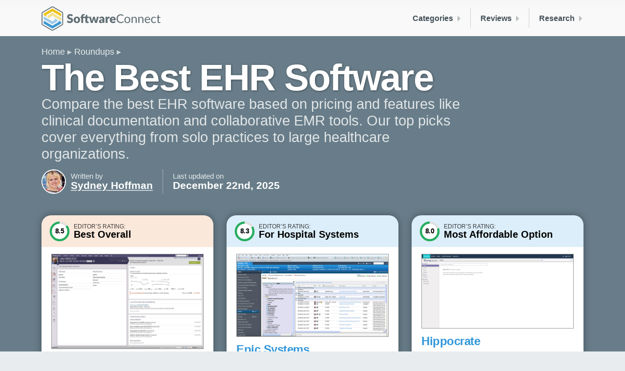

--- FILE ---
content_type: text/html; charset=utf-8
request_url: https://softwareconnect.com/roundups/best-ehr-software/
body_size: 37992
content:
<!DOCTYPE html><html lang="en" class="no-js"><head>
		
		

		
		<meta charset="UTF-8">
		<meta http-equiv="X-UA-Compatible" content="IE=edge">
		<meta name="viewport" content="width=device-width, initial-scale=1, shrink-to-fit=no, viewport-fit=cover">

		<title>Top 4 EHR Software for 2026 | Pricing and Reviews</title>

		<script>(function(H){H.className=H.className.replace(/\bno-js\b/,'js')})(document.documentElement)</script>

		
		<meta name="description" content="Review and compare the best Electronic Health Record Software (EHR), including platforms like athenaOne, Epic, Hippocrate, and Multiview ERP.">
		

		<link rel="canonical" href="https://softwareconnect.com/roundups/best-ehr-software/">
		
		

		
		<link rel="stylesheet" href="/main.bundle.952cd5.css">

		<meta name="format-detection" content="telephone=no">
		<meta name="theme-color" content="#f9f9fa">

		
		
  


		<!-- Facebook -->
<meta property="og:site_name" content="Software Connect">
<meta property="og:title" content="Top 4 EHR Software for 2026 | Pricing and Reviews">
<meta property="og:url" content="https://softwareconnect.com/roundups/best-ehr-software/">
<meta property="fb:app_id" content="1455832874548021">

<meta property="og:description" content="Review and compare the best Electronic Health Record Software (EHR), including platforms like athenaOne, Epic, Hippocrate, and Multiview ERP.">




<!-- Twitter -->
<meta name="twitter:site" content="@softwareconnect">




		<link rel="apple-touch-icon" sizes="180x180" href="/images/favicons/apple-touch-icon.2cce97.png">
<link rel="icon" type="image/png" sizes="32x32" href="/images/favicons/favicon-32x32.f3e5c8.png">
<link rel="icon" type="image/png" sizes="16x16" href="/images/favicons/favicon-16x16.1cafc0.png">
<link rel="manifest" href="/images/favicons/site.48169b.webmanifest">
<link rel="mask-icon" href="/images/favicons/safari-pinned-tab.svg" color="#3498db">
<link rel="shortcut icon" href="/images/favicons/favicon.3cb372.ico">
<meta name="msapplication-TileColor" content="#3498db">
<meta name="msapplication-config" content="/images/favicons/browserconfig.8178c1.xml">
<meta name="theme-color" content="#ffffff">

	<meta name="request-id" content="2de1fa81-1c88-41f0-84ef-cd081ad4f700"><meta name="visitor-id" content="f7b6e0201341536126f6bbc1b785d681b0f5d031"><script>try{const u=new URL(window.location);if(u.searchParams.has("ctx")){u.searchParams.delete("ctx");history.replaceState(null,"",u);}}catch(e){}</script><script data-cfasync="false" nonce="32965f68-c50f-446f-8163-5c0605233b3e">try{(function(w,d){!function(j,k,l,m){if(j.zaraz)console.error("zaraz is loaded twice");else{j[l]=j[l]||{};j[l].executed=[];j.zaraz={deferred:[],listeners:[]};j.zaraz._v="5874";j.zaraz._n="32965f68-c50f-446f-8163-5c0605233b3e";j.zaraz.q=[];j.zaraz._f=function(n){return async function(){var o=Array.prototype.slice.call(arguments);j.zaraz.q.push({m:n,a:o})}};for(const p of["track","set","debug"])j.zaraz[p]=j.zaraz._f(p);j.zaraz.init=()=>{var q=k.getElementsByTagName(m)[0],r=k.createElement(m),s=k.getElementsByTagName("title")[0];s&&(j[l].t=k.getElementsByTagName("title")[0].text);j[l].x=Math.random();j[l].w=j.screen.width;j[l].h=j.screen.height;j[l].j=j.innerHeight;j[l].e=j.innerWidth;j[l].l=j.location.href;j[l].r=k.referrer;j[l].k=j.screen.colorDepth;j[l].n=k.characterSet;j[l].o=(new Date).getTimezoneOffset();if(j.dataLayer)for(const t of Object.entries(Object.entries(dataLayer).reduce((u,v)=>({...u[1],...v[1]}),{})))zaraz.set(t[0],t[1],{scope:"page"});j[l].q=[];for(;j.zaraz.q.length;){const w=j.zaraz.q.shift();j[l].q.push(w)}r.defer=!0;for(const x of[localStorage,sessionStorage])Object.keys(x||{}).filter(z=>z.startsWith("_zaraz_")).forEach(y=>{try{j[l]["z_"+y.slice(7)]=JSON.parse(x.getItem(y))}catch{j[l]["z_"+y.slice(7)]=x.getItem(y)}});r.referrerPolicy="origin";r.src="/cdn-cgi/zaraz/s.js?z="+btoa(encodeURIComponent(JSON.stringify(j[l])));q.parentNode.insertBefore(r,q)};["complete","interactive"].includes(k.readyState)?zaraz.init():j.addEventListener("DOMContentLoaded",zaraz.init)}}(w,d,"zarazData","script");window.zaraz._p=async d$=>new Promise(ea=>{if(d$){d$.e&&d$.e.forEach(eb=>{try{const ec=d.querySelector("script[nonce]"),ed=ec?.nonce||ec?.getAttribute("nonce"),ee=d.createElement("script");ed&&(ee.nonce=ed);ee.innerHTML=eb;ee.onload=()=>{d.head.removeChild(ee)};d.head.appendChild(ee)}catch(ef){console.error(`Error executing script: ${eb}\n`,ef)}});Promise.allSettled((d$.f||[]).map(eg=>fetch(eg[0],eg[1])))}ea()});zaraz._p({"e":["(function(w,d){})(window,document)"]});})(window,document)}catch(e){throw fetch("/cdn-cgi/zaraz/t"),e;};</script></head>
	<body class=" is-editable">

		<script type="application/ld+json">{"@context":"https://schema.org","@type":"Article","headline":"The Best EHR Software","dateModified":"2025-12-22T21:12:45.777Z","datePublished":"2020-03-25T13:26:47.613Z","author":{"@type":"Person","name":"Sydney Hoffman","url":"https://softwareconnect.com/authors/sydney-hoffman/"}}</script>
		<script type="application/ld+json">{"@context":"https://schema.org","@type":"BreadcrumbList","itemListElement":[{"@type":"ListItem","position":"1","name":"Home","item":"https://softwareconnect.com/"},{"@type":"ListItem","position":"2","name":"Roundups","item":"https://softwareconnect.com/roundups/"},{"@type":"ListItem","position":"3","name":"EMR Software"}]}</script>

		<div class="body">
			<header class="sc-Header background-offWhite">
	<div class="container-fluid-max">

		
		
		

		<div class="d-flex justify-content-between align-items-center
								">

			<a href="/">
				<img src="/images/sc-logo-color-full.svg" alt="Software Connect logo" height="50" width="244" class="d-none d-sm-inline-block xy-3 ">
				<img src="/images/sc-logo-color-compact.svg" alt="Software Connect logo" height="30" width="199" class="d-sm-none xy-3 ">
			</a>

			<nav class="gs-HeaderMenuBar py-3">
	<div class="d-md-none py-1 py-sm-2">
		<div class="gs-HamburgerMenu">
  <span></span>
  <span></span>
  <span></span>
  <span></span>
</div>

	</div>

	
				
					
	<a class="gs-HeaderMenuBar-item d-none d-md-block gs-HeaderMenuBar-item--noTrayItems" href="/roundups/" data-header-menu-bar-section-id="categories">
			Categories
	</a>


				
					
	<a class="gs-HeaderMenuBar-item d-none d-md-block gs-HeaderMenuBar-item--noTrayItems" href="/reviews/" data-header-menu-bar-section-id="reviews">
			Reviews
	</a>


				
					
	<a class="gs-HeaderMenuBar-item d-none d-md-block gs-HeaderMenuBar-item--noTrayItems" href="/learn/" data-header-menu-bar-section-id="research">
			Research
	</a>


				
			
</nav>


		</div>
	</div>
</header>

<div class="gs-HeaderMenuTray-dividerWrapper">
	<div class="container-fluid-max">
		<div class="gs-HeaderMenuTray-divider"></div>
	</div>
</div>

<nav class="gs-HeaderMenuTray background-offWhite pt-3 pb-4">
	<div class="container-fluid-max">
		

	

	
		<div id="gs-HeaderMenuTray--categories" class="gs-HeaderMenuTray-section">

	<a class="gs-HeaderMenuTray-sectionHeader d-md-none h3" href="/roundups/">
			Categories
	</a>

	<div class="gs-HeaderMenuTray-sectionContents">
		

			

		

		
			<div class="d-none d-md-block" style="padding-left: 1px; margin-top: 1rem;">
				














	<a href="/roundups/" target="_self" class="
			gs-Button
			gs-Button--blue
			gs-Button--small

			

			
			
			
			

			
			
			
			
			

			                  gs-Button--outline         
			
			
			
			
			

			

		">
					All Roundups →
				</a>

			</div>
		
	</div>
</div>

	
		<div id="gs-HeaderMenuTray--reviews" class="gs-HeaderMenuTray-section">

	<a class="gs-HeaderMenuTray-sectionHeader d-md-none h3" href="/reviews/">
			Reviews
	</a>

	<div class="gs-HeaderMenuTray-sectionContents">
		

			

		

		
			<div class="d-none d-md-block" style="padding-left: 1px; margin-top: 1rem;">
				














	<a href="/reviews/" target="_self" class="
			gs-Button
			gs-Button--blue
			gs-Button--small

			

			
			
			
			

			
			
			
			
			

			                  gs-Button--outline         
			
			
			
			
			

			

		">
					All Reviews →
				</a>

			</div>
		
	</div>
</div>

	
		<div id="gs-HeaderMenuTray--research" class="gs-HeaderMenuTray-section">

	<a class="gs-HeaderMenuTray-sectionHeader d-md-none h3" href="/learn/">
			Research
	</a>

	<div class="gs-HeaderMenuTray-sectionContents">
		

			

		

		
			<div class="d-none d-md-block" style="padding-left: 1px; margin-top: 1rem;">
				














	<a href="/learn/" target="_self" class="
			gs-Button
			gs-Button--blue
			gs-Button--small

			

			
			
			
			

			
			
			
			
			

			                  gs-Button--outline         
			
			
			
			
			

			

		">
					All Research →
				</a>

			</div>
		
	</div>
</div>

	

	<div id="gs-HeaderMenuTray--about-us" class="gs-HeaderMenuTray-section">

	<a class="gs-HeaderMenuTray-sectionHeader d-md-none h3" href="/about/">
			About Us
	</a>

	<div class="gs-HeaderMenuTray-sectionContents">
		
	

		
			<div class="d-none d-md-block" style="padding-left: 1px; margin-top: 1rem;">
				














	<a href="/about/" target="_self" class="
			gs-Button
			gs-Button--blue
			gs-Button--small

			

			
			
			
			

			
			
			
			
			

			                  gs-Button--outline         
			
			
			
			
			

			

		">
					About Us →
				</a>

			</div>
		
	</div>
</div>


	
	</div>
</nav>


			
	<main>
		<article>
			<header>
				

<div class="
		gs-Hero
		gs-Hero--blueGray

		
		
		
		
		gs-Hero--wavesBottom
	">

	

	<div class="container-fluid-max">
		

					
						
							




<nav class="gs-BreadcrumbTrail">
	<ul>
		
			
				<li><a href="/">Home</a></li>
			
		
			
				<li><a href="/roundups/">Roundups</a></li>
			
		
	</ul>
</nav>




						
					

					
<header class="gs-Hero-bylineHeading">

  

					<h1 class="
	gs-Hero-heading tight
	gs-Hero-heading--
	">

	
						The Best EHR Software
					
</h1>


					
						<p class="gs-Hero-subheading">
							Compare the best EHR software based on pricing and features like clinical documentation and collaborative EMR tools. Our top picks cover everything from solo practices to large healthcare organizations.
						</p>
					

				

  <div class="gs-Hero-bylineHeadingWrapper">

    <img class="gs-Hero-bylineHeadingPhoto" alt="Sydney Hoffman" src="/images/avatar-354012?c=entropy&amp;w=100&amp;h=100">

    <div class="gs-Hero-bylineHeadingAuthor">
      <div class="gs-Hero-bylineHeadingLabel">Written by</div>
      <div class="gs-Hero-bylineHeadingValue">
				<a href="/authors/sydney-hoffman/">
				Sydney Hoffman
				</a>
				</div>
    </div>

    <div class="gs-Hero-bylineHeadingTimestamp">
      <div class="gs-Hero-bylineHeadingLabel">Last updated on</div>
      <time class="gs-Hero-bylineHeadingValue">December 22nd, 2025</time>
    </div>

  </div>
</header>


				
					<div class="d-none d-lg-block">
						<div class="gs-Hero-stack">
	
							<div class="card">
	



	
	










<div class="gs-TopProduct gs-TopProduct--orange" data-gs-modal-context="top-product">

	<div class="gs-TopProduct-header">
		<div class="gs-TopProduct-rating">
			

			



















<div class="gs-RatingRing">

	<svg height="54" width="54">

		<circle fill="white" stroke="#e0e0e0" stroke-width="4.5" r="18" cx="27" cy="27"></circle>

		<circle class="gs-RatingRing-circle" fill="transparent" stroke="#27ae60" stroke-dasharray="113.09733552924 113.09733552924" style="stroke-dashoffset: 16.964600329386002" stroke-width="4.5" r="18" cx="27" cy="27"></circle>
	</svg>

	<div class="gs-RatingRing-label" style="font-size: 14.4px;">
		8.5
	</div>
</div>

		</div>
		<div class="gs-TopProduct-label">
			<div class="gs-TopProduct-labelPrefix">Editor’s Rating:</div>
			<div class="gs-TopProduct-labelValue">Best Overall</div>
		</div>
	</div>

	<div class="gs-TopProduct-screenshot">
		<img src="/images/screenshot-athenahealth-athenaclinicals-patient-record-347193?w=650" alt="athenaOne: Patient Record">
	</div>

	<div class="gs-TopProduct-details">
		
			<a class="gs-TopProduct-productName" href="/reviews/athenaone/">
				athenaOne
			</a>
		

		<ul>
			
				<li class="pro">Effectively cuts down on manual work</li>
			
				<li class="pro">Offers revenue cycle management tools</li>
			
				<li class="pro">Integrates with practice management solutions</li>
			
			
		</ul>
	</div>

	
		<div class="gs-TopProduct-footer">
			








	
	







	<button type="button" role=" button" title="Please enable Javascript" data-gs-modal-template="demo" data-gs-modal-data="global, products[id=7977](/reviews/athenaone/#product)" class="
			gs-Button
			gs-Button--orange
			gs-Button--large

			

			
			
			
			

			     gs-Button--fullWidth        
			
			  gs-Button-md--wideWidth  
			  gs-Button-lg--fullWidth  
			

			
			
			
			
			
			

			

		">
				
					<svg width="22" height="22" class="gs-Button-icon">
	<use xlink:href="/main.bundle.440465.svg#mouse-pointer--sprite"></use>
	
</svg>

				
				<span class="d-none d-md-inline">Try</span> Demo
			</button>

		</div>
	
</div>

</div>
<div class="card">
	



	
	










<div class="gs-TopProduct gs-TopProduct--blue" data-gs-modal-context="top-product">

	<div class="gs-TopProduct-header">
		<div class="gs-TopProduct-rating">
			

			



















<div class="gs-RatingRing">

	<svg height="54" width="54">

		<circle fill="white" stroke="#e0e0e0" stroke-width="4.5" r="18" cx="27" cy="27"></circle>

		<circle class="gs-RatingRing-circle" fill="transparent" stroke="#27ae60" stroke-dasharray="113.09733552924 113.09733552924" style="stroke-dashoffset: 19.226547039970797" stroke-width="4.5" r="18" cx="27" cy="27"></circle>
	</svg>

	<div class="gs-RatingRing-label" style="font-size: 14.4px;">
		8.3
	</div>
</div>

		</div>
		<div class="gs-TopProduct-label">
			<div class="gs-TopProduct-labelPrefix">Editor’s Rating:</div>
			<div class="gs-TopProduct-labelValue">For Hospital Systems</div>
		</div>
	</div>

	<div class="gs-TopProduct-screenshot">
		<img src="/images/screenshot-epic-patient-orders-346401?w=650" alt="Epic Systems: Patient Orders">
	</div>

	<div class="gs-TopProduct-details">
		
			<a class="gs-TopProduct-productName" href="/reviews/epic-systems-ehr/">
				Epic Systems
			</a>
		

		<ul>
			
				<li class="pro">Offers wide range of third-party apps</li>
			
				<li class="pro">Has on-premise and cloud-hosting options</li>
			
				<li class="pro">Enables data exchange between different healthcare practices</li>
			
			
		</ul>
	</div>

	
		<div class="gs-TopProduct-footer">
			








	
	







	<button type="button" role=" button" title="Please enable Javascript" data-gs-modal-template="demo" data-gs-modal-data="global, products[id=8568](/reviews/epic-systems-ehr/#product)" class="
			gs-Button
			gs-Button--blue
			gs-Button--large

			

			
			
			
			

			     gs-Button--fullWidth        
			
			  gs-Button-md--wideWidth  
			  gs-Button-lg--fullWidth  
			

			
			
			
			
			
			

			

		">
				
					<svg width="22" height="22" class="gs-Button-icon">
	<use xlink:href="/main.bundle.440465.svg#mouse-pointer--sprite"></use>
	
</svg>

				
				<span class="d-none d-md-inline">Try</span> Demo
			</button>

		</div>
	
</div>

</div>
<div class="card">
	



	
	










<div class="gs-TopProduct gs-TopProduct--blue" data-gs-modal-context="top-product">

	<div class="gs-TopProduct-header">
		<div class="gs-TopProduct-rating">
			

			



















<div class="gs-RatingRing">

	<svg height="54" width="54">

		<circle fill="white" stroke="#e0e0e0" stroke-width="4.5" r="18" cx="27" cy="27"></circle>

		<circle class="gs-RatingRing-circle" fill="transparent" stroke="#27ae60" stroke-dasharray="113.09733552924 113.09733552924" style="stroke-dashoffset: 22.61946710584799" stroke-width="4.5" r="18" cx="27" cy="27"></circle>
	</svg>

	<div class="gs-RatingRing-label" style="font-size: 14.4px;">
		8.0
	</div>
</div>

		</div>
		<div class="gs-TopProduct-label">
			<div class="gs-TopProduct-labelPrefix">Editor’s Rating:</div>
			<div class="gs-TopProduct-labelValue">Most Affordable Option</div>
		</div>
	</div>

	<div class="gs-TopProduct-screenshot">
		<img src="/images/screenshot-hippocrate-messaging-347172?w=650" alt="Hippocrate: Messaging">
	</div>

	<div class="gs-TopProduct-details">
		
			<a class="gs-TopProduct-productName" href="/reviews/hippocrate-emr/">
				Hippocrate
			</a>
		

		<ul>
			
				<li class="pro">Compliance with ICD10 and SNOMED standards</li>
			
				<li class="pro">Online appointments and medical marketing</li>
			
				<li class="pro">Collaboration features for healthcare teams</li>
			
			
		</ul>
	</div>

	
		<div class="gs-TopProduct-footer">
			








	
	







	<button type="button" role=" button" title="Please enable Javascript" data-gs-modal-template="demo" data-gs-modal-data="global, products[id=9379](/reviews/hippocrate-emr/#product)" class="
			gs-Button
			gs-Button--blue
			gs-Button--large

			

			
			
			
			

			     gs-Button--fullWidth        
			
			  gs-Button-md--wideWidth  
			  gs-Button-lg--fullWidth  
			

			
			
			
			
			
			

			

		">
				
					<svg width="22" height="22" class="gs-Button-icon">
	<use xlink:href="/main.bundle.440465.svg#mouse-pointer--sprite"></use>
	
</svg>

				
				<span class="d-none d-md-inline">Try</span> Demo
			</button>

		</div>
	
</div>

</div>
						
</div>

					</div>
				

				
	</div>

	
	<div class="gs-Hero-waves d-none d-md-block" style="background-image:url(/_/gridstrap/components/hero/waves.svg);"></div>
	

</div>

			</header>

			<div class="gradient-offWhite-white" id="content">
			<div class="container-fluid-max pt-4 pb-4 pt-xl-5">
				<div class="row">

					<div class="col-md-9">
						
							
						
							
								<div id="top-picks" class="pb-6 roundup-section">
									<div class="gs-Article gs-Article--constrainWidth ">

	
										<p>Electronic health records software, also known as electronic medical records software, helps you streamline clinical workflows. Our guide covers the top solutions for your practice, whether you’re a start-up or a well-established multi-specialty clinic. We ranked our top picks based on our <a href="/review-methodology/">advanced review methodology</a>.</p>
<ul class="roundup-toc"><li><a href="#athenaone"> athenaOne</a>: Best Overall</li><li><a href="#epic-best-for-hospital-systems">Epic</a>: Best for Hospital Systems</li><li><a href="#hippocrate"> Hippocrate</a>: Most Affordable Option</li><li><a href="#multiview"> Multiview</a>: Best ERP Option</li></ul><h2 id="athenaone"> athenaOne - Best Overall</h2>
<p><a href="/reviews/athenaone/">athenaOne</a> features a <strong>clinical documentation and encounter workflow engine</strong> that streamlines everything from pre-visit prep to post-visit billing. Your clinicians and staff can start by completing tasks before the patient ever arrives, like reviewing charts. You can even customize intake forms to fit your specialty, from orthopedics to cardiology.</p>
<p>During the visit, this medical charting software helps keep face time front and center. With <strong>embedded, voice-driven dictations and customizable macros</strong>, providers can chart naturally without being glued to a screen. What’s more, your physicians can access patient records, check schedules, and handle charting right from their mobile device. For practices focused on value-based care, preventive care tasks and coding gaps–like flu shots or HCC RAF prompts–pop up directly in the workflow.</p>
<p>Overall, athenaOne is a solid choice for start-up practices, urgent care centers, specialty practices, and federally qualified health centers. While some have noted it can lag when pulling up records, it’s still quite efficient at cutting down on manual work and automating encounters, for small clinics to large healthcare institutions.</p>
<div class="card">









	
		
		
	
	
		
	


<div id="best-overall" data-gs-modal-context="product-card" class="
		gs-ProductCard
		no-border
		mt-6
		gs-ProductCard--hideScreenshotFrame
		gs-ProductCard--hasSidebar
">

	
	<div class="gs-ProductCard-sidebar background-orange"></div>
	

	

	<div class="gs-ProductCard-details">

		<div class="gs-ProductCard-header">

			

			
				<div class="gs-ProductCard-label color-stone">
					Best Overall:
				</div>
			

			
				<a class="gs-ProductCard-name" href="/reviews/athenaone/">
					
					athenaOne
				</a>
			

			

			
				<span class="gs-ProductCard-rating d-inline-block ml-1" data-gs-productcard-reviews="1">
					

<div class="gs-RatingCompact gs-RatingCompact--compact">
	<div class="gs-RatingCompact-stars">
		<div class="gs-RatingCompact-rating" style="width:calc(100%*0.8);">★★★★★</div>
		★★★★★
	</div>

	
		<div class="gs-RatingCompact-label">(1)</div>
	
</div>

				</span>
			

		</div>

		

	
		<br>
	

	
		<div class="xt-4 mb-1">
		<div class="gs-ScreenshotStrip gs-ScreenshotStrip--white">
	<div class="gs-ScreenshotStrip-slider">
		<div class="gs-ScreenshotStrip-bumper gs-ScreenshotStrip-bumper--left"></div>
			
			
				
				
				
				<div class="
	gs-ScreenshotStrip-item
	
	gs-ScreenshotStrip-item--smaller">

	
	
	

	<img class="gs-ScreenshotStrip-image b-loaded" alt="athenaOne: Patient Record" src="/images/screenshot-athenahealth-athenaclinicals-patient-record-347193?h=80" height="80" width="128" srcset="/images/screenshot-athenahealth-athenaclinicals-patient-record-347193?h=80 1x, /images/screenshot-athenahealth-athenaclinicals-patient-record-347193?h=160 2x" loading="lazy">

</div>

			
				
				
				
				<div class="
	gs-ScreenshotStrip-item
	
	gs-ScreenshotStrip-item--smaller">

	
	
	

	<img class="gs-ScreenshotStrip-image b-loaded" alt="athenaOne: Ambulatory Summary" src="/images/screenshot-athenahealth-athenaclinicals-ambulatory-summary-347192?h=80" height="80" width="128" srcset="/images/screenshot-athenahealth-athenaclinicals-ambulatory-summary-347192?h=80 1x, /images/screenshot-athenahealth-athenaclinicals-ambulatory-summary-347192?h=160 2x" loading="lazy">

</div>

			
				
				
				
				<div class="
	gs-ScreenshotStrip-item
	
	gs-ScreenshotStrip-item--smaller">

	
	
	

	<img class="gs-ScreenshotStrip-image b-loaded" alt="athenaOne: Assessment and Plan" src="/images/screenshot-athenahealth-athenaclinicals-assessment-and-plan-347191?h=80" height="80" width="136" srcset="/images/screenshot-athenahealth-athenaclinicals-assessment-and-plan-347191?h=80 1x, /images/screenshot-athenahealth-athenaclinicals-assessment-and-plan-347191?h=160 2x" loading="lazy">

</div>

			
		
		<div class="gs-ScreenshotStrip-bumper gs-ScreenshotStrip-bumper--right"></div>
	</div>
</div>

		</div>
	

	

	
		
		

		
		

		<div class="row">

			
				<div class="mb-3 col-md-4">
					<div class="gs-ProductCard-list">
	<div class="gs-ProductCard-listHeader">
		What We Like
	</div>

	
	

	
		
			<div class="gs-ProductCard-listItem">
				<svg width="15" height="15" class="fill-green gs-ProductCard-listIcon">
					<use xlink:href="/main.bundle.440465.svg#circle-checkmark--sprite"></use>
				</svg>
				Effectively cuts down on manual work
			</div>
		
			<div class="gs-ProductCard-listItem">
				<svg width="15" height="15" class="fill-green gs-ProductCard-listIcon">
					<use xlink:href="/main.bundle.440465.svg#circle-checkmark--sprite"></use>
				</svg>
				Offers revenue cycle management tools
			</div>
		
			<div class="gs-ProductCard-listItem">
				<svg width="15" height="15" class="fill-green gs-ProductCard-listIcon">
					<use xlink:href="/main.bundle.440465.svg#circle-checkmark--sprite"></use>
				</svg>
				Integrates with practice management solutions
			</div>
		
	

	
</div>
				</div>
			

			
				<div class="mb-3 col-md-4">
					<div class="gs-ProductCard-list">
	<div class="gs-ProductCard-listHeader">
		What We Don’t Like
	</div>

	
	

	
		
			<div class="gs-ProductCard-listItem">
				<svg width="15" height="15" class="fill-red gs-ProductCard-listIcon">
					<use xlink:href="/main.bundle.440465.svg#close--sprite"></use>
				</svg>
				Pricing information only available with a developer quote
			</div>
		
			<div class="gs-ProductCard-listItem">
				<svg width="15" height="15" class="fill-red gs-ProductCard-listIcon">
					<use xlink:href="/main.bundle.440465.svg#close--sprite"></use>
				</svg>
				Can be slow when retrieving records
			</div>
		
			<div class="gs-ProductCard-listItem">
				<svg width="15" height="15" class="fill-red gs-ProductCard-listIcon">
					<use xlink:href="/main.bundle.440465.svg#close--sprite"></use>
				</svg>
				Training required to get the most benefits from the system
			</div>
		
	

	
</div>
				</div>
			

			

			

			
				
				
			

			
				
				
			

			<div class="mb-3 col-md-4">
				<div class="gs-ProductCard-list">
	<div class="gs-ProductCard-listHeader">
		Overview
	</div>

	
	

	
		
			<div class="gs-ProductCard-listItem">
				<svg width="15" height="15" class="fill-slate gs-ProductCard-listIcon">
					<use xlink:href="/main.bundle.440465.svg#circle-checkmark--sprite"></use>
				</svg>
				Client OS: Web
			</div>
		
			<div class="gs-ProductCard-listItem">
				<svg width="15" height="15" class="fill-slate gs-ProductCard-listIcon">
					<use xlink:href="/main.bundle.440465.svg#circle-checkmark--sprite"></use>
				</svg>
				Deployment: Cloud Hosted
			</div>
		
	

	
</div>
			</div>
	</div>
	

	

		
		

		

		
			<span class="d-inline-block mr-1">
				








	
	







	<button type="button" role=" button" title="Please enable Javascript" data-gs-modal-template="demo" data-gs-modal-data="global, products[id=7977](/reviews/athenaone/#product)" class="
			gs-Button
			gs-Button--orange
			gs-Button--medium

			

			
			
			
			

			
			
			
			
			

			
			
			
			
			
			

			

		">
					
						<svg width="22" height="22" class="gs-Button-icon">
	<use xlink:href="/main.bundle.440465.svg#mouse-pointer--sprite"></use>
	
</svg>

					
					<span class="d-none d-md-inline">Try</span> Demo
				</button>

			</span>
		
			<span class="d-inline-block mr-1">
				








	
	







	<button type="button" role=" button" title="Please enable Javascript" data-gs-modal-template="pricing" data-gs-modal-data="global, products[id=7977](/reviews/athenaone/#product)" class="
			gs-Button
			gs-Button--orange
			gs-Button--medium

			

			
			
			
			

			
			
			
			
			

			
			
			
			
			
			

			

		">
					
						<svg width="22" height="22" class="gs-Button-icon">
	<use xlink:href="/main.bundle.440465.svg#dollar-sign--sprite"></use>
	
</svg>

					
					<span class="d-none d-md-inline">Get</span> Pricing
				</button>

			</span>
		

	



	</div>
</div>

</div>
<h2 id="epic-best-for-hospital-systems">Epic - Best for Hospital Systems</h2>
<p><a href="/reviews/epic-systems-ehr/">Epic</a> is a full-stack electronic health record platform built for large hospital systems and complex care organizations. It helps manage clinical workflows and patient data across <strong>emergency, inpatient, outpatient, and specialty care settings</strong>. For organizations operating at scale, Epic supports the volume and demands that come with coordinating hospital care.</p>
<p>Clinicians across departments can document, review, and coordinate treatment as patients move through different stages of healthcare. These shared records enable nurses and doctors to view their patients’ complete clinical picture without switching systems or relying on disconnected and incomplete charts. On the patient side, <strong>Epic’s MyChart</strong> provides them with direct access to their health information and a portal to communicate with care teams, manage appointments, and review lab results.</p>
<p>Epic also helps hospitals manage the financial side of care with <strong>revenue cycle management</strong>. Charges, billings, and reimbursements are tied directly to patient encounters, making it easy to track revenue across different departments and points of care. And for leadership teams, Epic provides system-wide reporting that makes it easy to see how other facilities, departments, or floors are performing.</p>
<p>However, Epic’s depth is also its biggest downside. The platform is built for larger organizations and is often overkill for small practices. It can also create a steeper learning curve for clinicians and staff and requires dedicated IT resources to get up and running. Pricing for Epic typically involves multi-year contracts and quotes based on organization complexity and size. That said, for health systems operating at scale, Epic provides the interoperability needed to run effectively.</p>
<div class="card">









	
		
		
	
	
		
	


<div id="best-for-hospital-systems" data-gs-modal-context="product-card" class="
		gs-ProductCard
		no-border
		mt-6
		gs-ProductCard--hideScreenshotFrame
		gs-ProductCard--hasSidebar
">

	
	<div class="gs-ProductCard-sidebar background-blue"></div>
	

	

	<div class="gs-ProductCard-details">

		<div class="gs-ProductCard-header">

			

			
				<div class="gs-ProductCard-label color-stone">
					Best For Hospital Systems:
				</div>
			

			
				<a class="gs-ProductCard-name" href="/reviews/epic-systems-ehr/">
					
					Epic Systems
				</a>
			

			

			
				<span class="gs-ProductCard-rating d-inline-block ml-1" data-gs-productcard-reviews="1">
					

<div class="gs-RatingCompact gs-RatingCompact--compact">
	<div class="gs-RatingCompact-stars">
		<div class="gs-RatingCompact-rating" style="width:calc(100%*0.2);">★★★★★</div>
		★★★★★
	</div>

	
		<div class="gs-RatingCompact-label">(1)</div>
	
</div>

				</span>
			

		</div>

		

	
		<br>
	

	
		<div class="xt-4 mb-1">
		<div class="gs-ScreenshotStrip gs-ScreenshotStrip--white">
	<div class="gs-ScreenshotStrip-slider">
		<div class="gs-ScreenshotStrip-bumper gs-ScreenshotStrip-bumper--left"></div>
			
			
				
				
				
				<div class="
	gs-ScreenshotStrip-item
	
	gs-ScreenshotStrip-item--smaller">

	
	
	

	<img class="gs-ScreenshotStrip-image b-loaded" alt="Epic Systems: Patient Orders" src="/images/screenshot-epic-patient-orders-346401?h=80" height="80" width="147" srcset="/images/screenshot-epic-patient-orders-346401?h=80 1x, /images/screenshot-epic-patient-orders-346401?h=160 2x" loading="lazy">

</div>

			
				
				
				
				<div class="
	gs-ScreenshotStrip-item
	
	gs-ScreenshotStrip-item--smaller">

	
	
	

	<img class="gs-ScreenshotStrip-image b-loaded" alt="Epic Systems: Patient Admissions" src="/images/screenshot-epic-patient-admissions-346400?h=80" height="80" width="146" srcset="/images/screenshot-epic-patient-admissions-346400?h=80 1x, /images/screenshot-epic-patient-admissions-346400?h=160 2x" loading="lazy">

</div>

			
				
				
				
				<div class="
	gs-ScreenshotStrip-item
	
	gs-ScreenshotStrip-item--smaller">

	
	
	

	<img class="gs-ScreenshotStrip-image b-loaded" alt="Epic Systems: Patient Transfer Process" src="/images/screenshot-epic-patient-transfer-process-346399?h=80" height="80" width="143" srcset="/images/screenshot-epic-patient-transfer-process-346399?h=80 1x, /images/screenshot-epic-patient-transfer-process-346399?h=160 2x" loading="lazy">

</div>

			
				
				
				
				<div class="
	gs-ScreenshotStrip-item
	
	gs-ScreenshotStrip-item--smaller">

	
	
	

	<img class="gs-ScreenshotStrip-image b-loaded" alt="Epic Systems: Epic Hospital Chaplain Charting" src="/images/screenshot-epic-epic-hospital-chaplain-charting-2884?h=80" height="80" width="149" srcset="/images/screenshot-epic-epic-hospital-chaplain-charting-2884?h=80 1x, /images/screenshot-epic-epic-hospital-chaplain-charting-2884?h=160 2x" loading="lazy">

</div>

			
		
		<div class="gs-ScreenshotStrip-bumper gs-ScreenshotStrip-bumper--right"></div>
	</div>
</div>

		</div>
	

	

	
		
		

		
		

		<div class="row">

			
				<div class="mb-3 col-md-4">
					<div class="gs-ProductCard-list">
	<div class="gs-ProductCard-listHeader">
		What We Like
	</div>

	
	

	
		
			<div class="gs-ProductCard-listItem">
				<svg width="15" height="15" class="fill-green gs-ProductCard-listIcon">
					<use xlink:href="/main.bundle.440465.svg#circle-checkmark--sprite"></use>
				</svg>
				Offers wide range of third-party apps
			</div>
		
			<div class="gs-ProductCard-listItem">
				<svg width="15" height="15" class="fill-green gs-ProductCard-listIcon">
					<use xlink:href="/main.bundle.440465.svg#circle-checkmark--sprite"></use>
				</svg>
				Has on-premise and cloud-hosting options
			</div>
		
			<div class="gs-ProductCard-listItem">
				<svg width="15" height="15" class="fill-green gs-ProductCard-listIcon">
					<use xlink:href="/main.bundle.440465.svg#circle-checkmark--sprite"></use>
				</svg>
				Enables data exchange between different healthcare practices
			</div>
		
	

	
</div>
				</div>
			

			
				<div class="mb-3 col-md-4">
					<div class="gs-ProductCard-list">
	<div class="gs-ProductCard-listHeader">
		What We Don’t Like
	</div>

	
	

	
		
			<div class="gs-ProductCard-listItem">
				<svg width="15" height="15" class="fill-red gs-ProductCard-listIcon">
					<use xlink:href="/main.bundle.440465.svg#close--sprite"></use>
				</svg>
				High implementation fee
			</div>
		
			<div class="gs-ProductCard-listItem">
				<svg width="15" height="15" class="fill-red gs-ProductCard-listIcon">
					<use xlink:href="/main.bundle.440465.svg#close--sprite"></use>
				</svg>
				Users report occasional glitches and slow performance
			</div>
		
			<div class="gs-ProductCard-listItem">
				<svg width="15" height="15" class="fill-red gs-ProductCard-listIcon">
					<use xlink:href="/main.bundle.440465.svg#close--sprite"></use>
				</svg>
				Navigation can require multiple clicks
			</div>
		
	

	
</div>
				</div>
			

			
				
				
				
			

			

			
				
				
			

			
				
				
			

			<div class="mb-3 col-md-4">
				<div class="gs-ProductCard-list">
	<div class="gs-ProductCard-listHeader">
		Overview
	</div>

	
	

	
		
			<div class="gs-ProductCard-listItem">
				<svg width="15" height="15" class="fill-slate gs-ProductCard-listIcon">
					<use xlink:href="/main.bundle.440465.svg#circle-checkmark--sprite"></use>
				</svg>
				Price Range: $$$
			</div>
		
			<div class="gs-ProductCard-listItem">
				<svg width="15" height="15" class="fill-slate gs-ProductCard-listIcon">
					<use xlink:href="/main.bundle.440465.svg#circle-checkmark--sprite"></use>
				</svg>
				Client OS: Windows, iOS, Web
			</div>
		
			<div class="gs-ProductCard-listItem">
				<svg width="15" height="15" class="fill-slate gs-ProductCard-listIcon">
					<use xlink:href="/main.bundle.440465.svg#circle-checkmark--sprite"></use>
				</svg>
				Deployment: Cloud Hosted
			</div>
		
	

	
</div>
			</div>
	</div>
	

	

		
		

		

		
			<span class="d-inline-block mr-1">
				








	
	







	<button type="button" role=" button" title="Please enable Javascript" data-gs-modal-template="demo" data-gs-modal-data="global, products[id=8568](/reviews/epic-systems-ehr/#product)" class="
			gs-Button
			gs-Button--blue
			gs-Button--medium

			

			
			
			
			

			
			
			
			
			

			
			
			
			
			
			

			

		">
					
						<svg width="22" height="22" class="gs-Button-icon">
	<use xlink:href="/main.bundle.440465.svg#mouse-pointer--sprite"></use>
	
</svg>

					
					<span class="d-none d-md-inline">Try</span> Demo
				</button>

			</span>
		
			<span class="d-inline-block mr-1">
				








	
	







	<button type="button" role=" button" title="Please enable Javascript" data-gs-modal-template="pricing" data-gs-modal-data="global, products[id=8568](/reviews/epic-systems-ehr/#product)" class="
			gs-Button
			gs-Button--blue
			gs-Button--medium

			

			
			
			
			

			
			
			
			
			

			
			
			
			
			
			

			

		">
					
						<svg width="22" height="22" class="gs-Button-icon">
	<use xlink:href="/main.bundle.440465.svg#dollar-sign--sprite"></use>
	
</svg>

					
					<span class="d-none d-md-inline">Get</span> Pricing
				</button>

			</span>
		

	



	</div>
</div>

</div>
<h2 id="hippocrate"> Hippocrate - Most Affordable Option</h2>
<p><a href="/reviews/hippocrate-emr/">Hippocrate</a> offers a <strong>forever free platform</strong> for solo practices with one doctor and a small practice plan <strong>starting at $25/user/month</strong> for two to 15 doctors. It includes a <strong>collaborative EMR tool</strong> that lets your physicians connect not just with their own team but other providers as well. Whether discussing a tricky case or referring a patient to a specialist, your physicians won’t need to rely on a separate messaging tool.</p>
<p>This EHR software includes a solid set of built-in features:</p>
<ul>
<li><strong>Secure messaging</strong> supporting HIPAA-compliant, encrypted chats between healthcare professionals</li>
<li>A <strong>referral workflow</strong> that lets you send imaging, charts, and labs along with the patient</li>
<li><strong>Cross-specialty communication</strong> for rural or telemedicine-based care</li>
<li><strong>Audit trails</strong> to track all activities for compliance</li>
<li><strong>Integration with patient records</strong>, so all conversations and referrals stay documented</li>
</ul>
<p>While large practices will need to reach out for a custom pricing quote, Hippocrate is refreshingly cost-effective. Just keep in mind: the free solo plan comes with ads. If you’d rather keep things ad-free, the small practice plan is the way to go.</p>
<div class="card">









	
		
		
	
	
		
	


<div id="most-affordable-option" data-gs-modal-context="product-card" class="
		gs-ProductCard
		no-border
		mt-6
		gs-ProductCard--hideScreenshotFrame
		gs-ProductCard--hasSidebar
">

	
	<div class="gs-ProductCard-sidebar background-blue"></div>
	

	

	<div class="gs-ProductCard-details">

		<div class="gs-ProductCard-header">

			

			
				<div class="gs-ProductCard-label color-stone">
					Most Affordable Option:
				</div>
			

			
				<a class="gs-ProductCard-name" href="/reviews/hippocrate-emr/">
					
					Hippocrate
				</a>
			

			

			

		</div>

		

	
		<br>
	

	
		<div class="xt-4 mb-1">
		<div class="gs-ScreenshotStrip gs-ScreenshotStrip--white">
	<div class="gs-ScreenshotStrip-slider">
		<div class="gs-ScreenshotStrip-bumper gs-ScreenshotStrip-bumper--left"></div>
			
			
				
				
				
				<div class="
	gs-ScreenshotStrip-item
	
	gs-ScreenshotStrip-item--smaller">

	
	
	

	<img class="gs-ScreenshotStrip-image b-loaded" alt="Hippocrate: Messaging" src="/images/screenshot-hippocrate-messaging-347172?h=80" height="80" width="165" srcset="/images/screenshot-hippocrate-messaging-347172?h=80 1x, /images/screenshot-hippocrate-messaging-347172?h=160 2x" loading="lazy">

</div>

			
				
				
				
				<div class="
	gs-ScreenshotStrip-item
	
	gs-ScreenshotStrip-item--smaller">

	
	
	

	<img class="gs-ScreenshotStrip-image b-loaded" alt="Hippocrate: Patients" src="/images/screenshot-hippocrate-patients-347171?h=80" height="80" width="164" srcset="/images/screenshot-hippocrate-patients-347171?h=80 1x, /images/screenshot-hippocrate-patients-347171?h=160 2x" loading="lazy">

</div>

			
				
				
				
				<div class="
	gs-ScreenshotStrip-item
	
	gs-ScreenshotStrip-item--smaller">

	
	
	

	<img class="gs-ScreenshotStrip-image b-loaded" alt="Hippocrate: Billing" src="/images/screenshot-hippocrate-billing-347170?h=80" height="80" width="165" srcset="/images/screenshot-hippocrate-billing-347170?h=80 1x, /images/screenshot-hippocrate-billing-347170?h=160 2x" loading="lazy">

</div>

			
				
				
				
				<div class="
	gs-ScreenshotStrip-item
	
	gs-ScreenshotStrip-item--smaller">

	
	
	

	<img class="gs-ScreenshotStrip-image b-loaded" alt="Hippocrate: Human Resources" src="/images/screenshot-hippocrate-human-resources-347169?h=80" height="80" width="165" srcset="/images/screenshot-hippocrate-human-resources-347169?h=80 1x, /images/screenshot-hippocrate-human-resources-347169?h=160 2x" loading="lazy">

</div>

			
		
		<div class="gs-ScreenshotStrip-bumper gs-ScreenshotStrip-bumper--right"></div>
	</div>
</div>

		</div>
	

	

	
		
		

		
		

		<div class="row">

			
				<div class="mb-3 col-md-4">
					<div class="gs-ProductCard-list">
	<div class="gs-ProductCard-listHeader">
		What We Like
	</div>

	
	

	
		
			<div class="gs-ProductCard-listItem">
				<svg width="15" height="15" class="fill-green gs-ProductCard-listIcon">
					<use xlink:href="/main.bundle.440465.svg#circle-checkmark--sprite"></use>
				</svg>
				Compliance with ICD10 and SNOMED standards
			</div>
		
			<div class="gs-ProductCard-listItem">
				<svg width="15" height="15" class="fill-green gs-ProductCard-listIcon">
					<use xlink:href="/main.bundle.440465.svg#circle-checkmark--sprite"></use>
				</svg>
				Online appointments and medical marketing
			</div>
		
			<div class="gs-ProductCard-listItem">
				<svg width="15" height="15" class="fill-green gs-ProductCard-listIcon">
					<use xlink:href="/main.bundle.440465.svg#circle-checkmark--sprite"></use>
				</svg>
				Collaboration features for healthcare teams
			</div>
		
	

	
</div>
				</div>
			

			
				<div class="mb-3 col-md-4">
					<div class="gs-ProductCard-list">
	<div class="gs-ProductCard-listHeader">
		What We Don’t Like
	</div>

	
	

	
		
			<div class="gs-ProductCard-listItem">
				<svg width="15" height="15" class="fill-red gs-ProductCard-listIcon">
					<use xlink:href="/main.bundle.440465.svg#close--sprite"></use>
				</svg>
				Large practices will need a consultation call for pricing
			</div>
		
			<div class="gs-ProductCard-listItem">
				<svg width="15" height="15" class="fill-red gs-ProductCard-listIcon">
					<use xlink:href="/main.bundle.440465.svg#close--sprite"></use>
				</svg>
				No free trial
			</div>
		
	

	
</div>
				</div>
			

			
				
				
				
			

			
				
				
			

			
				
				
			

			
				
				
			

			<div class="mb-3 col-md-4">
				<div class="gs-ProductCard-list">
	<div class="gs-ProductCard-listHeader">
		Overview
	</div>

	
	

	
		
			<div class="gs-ProductCard-listItem">
				<svg width="15" height="15" class="fill-slate gs-ProductCard-listIcon">
					<use xlink:href="/main.bundle.440465.svg#circle-checkmark--sprite"></use>
				</svg>
				Price Range: $
			</div>
		
			<div class="gs-ProductCard-listItem">
				<svg width="15" height="15" class="fill-slate gs-ProductCard-listIcon">
					<use xlink:href="/main.bundle.440465.svg#circle-checkmark--sprite"></use>
				</svg>
				Starting Price: $25/user/month
			</div>
		
			<div class="gs-ProductCard-listItem">
				<svg width="15" height="15" class="fill-slate gs-ProductCard-listIcon">
					<use xlink:href="/main.bundle.440465.svg#circle-checkmark--sprite"></use>
				</svg>
				Client OS: Web
			</div>
		
			<div class="gs-ProductCard-listItem">
				<svg width="15" height="15" class="fill-slate gs-ProductCard-listIcon">
					<use xlink:href="/main.bundle.440465.svg#circle-checkmark--sprite"></use>
				</svg>
				Deployment: Cloud Hosted
			</div>
		
	

	
</div>
			</div>
	</div>
	

	

		
		

		

		
			<span class="d-inline-block mr-1">
				








	
	







	<button type="button" role=" button" title="Please enable Javascript" data-gs-modal-template="demo" data-gs-modal-data="global, products[id=9379](/reviews/hippocrate-emr/#product)" class="
			gs-Button
			gs-Button--blue
			gs-Button--medium

			

			
			
			
			

			
			
			
			
			

			
			
			
			
			
			

			

		">
					
						<svg width="22" height="22" class="gs-Button-icon">
	<use xlink:href="/main.bundle.440465.svg#mouse-pointer--sprite"></use>
	
</svg>

					
					<span class="d-none d-md-inline">Try</span> Demo
				</button>

			</span>
		
			<span class="d-inline-block mr-1">
				








	
	







	<button type="button" role=" button" title="Please enable Javascript" data-gs-modal-template="pricing" data-gs-modal-data="global, products[id=9379](/reviews/hippocrate-emr/#product)" class="
			gs-Button
			gs-Button--blue
			gs-Button--medium

			

			
			
			
			

			
			
			
			
			

			
			
			
			
			
			

			

		">
					
						<svg width="22" height="22" class="gs-Button-icon">
	<use xlink:href="/main.bundle.440465.svg#dollar-sign--sprite"></use>
	
</svg>

					
					<span class="d-none d-md-inline">Get</span> Pricing
				</button>

			</span>
		

	



	</div>
</div>

</div>
<h2 id="multiview"> Multiview - Best ERP Option</h2>
<p>If you’re already using an EHR software like Epic, Cerner, or Meditech, you’re halfway there. But when it comes to tying patient care to financial outcomes, you’ll need a system like <a href="/reviews/multiview-erp/">Multiview</a>. This <strong>healthcare-focused ERP integrates with EHR or EMR software</strong>  to help connect the dots between clinical data and financial strategy.</p>
<p>It starts by pulling revenue and patient-level billing directly from your EHR into Multiview’s data warehouse. From there, you can create high-level financial dashboards and drill all the way down to patient-specific transactions. You can even track patterns across locations and departments and analyze performance by service line or payer type.</p>
<p>Plus, with built-in auto-reconciliation, Multiview <strong>runs daily checks between your EMR and accounting records</strong>. It flags discrepancies with automatic alerts, so nothing slips through the cracks. Your team can catch and resolve mismatches before they snowball into bigger problems, and it provides an automated trail of reconciled transactions for any future audits.</p>
<p>If you’re looking for an EHR software that can also handle all your financial, budgeting, and forecasting needs–you won’t find that in one product. But you can pair your existing EHR with Multiview to gain the level of control your care team and CFO actually need. While pricing requires a custom quote, it’s a solid fit for mid-sized to large healthcare organizations.</p>
<div class="card">









	
		
		
	
	
		
	


<div id="best-erp-option" data-gs-modal-context="product-card" class="
		gs-ProductCard
		no-border
		mt-6
		gs-ProductCard--hideScreenshotFrame
		gs-ProductCard--hasSidebar
">

	
	<div class="gs-ProductCard-sidebar background-blue"></div>
	

	

	<div class="gs-ProductCard-details">

		<div class="gs-ProductCard-header">

			

			
				<div class="gs-ProductCard-label color-stone">
					Best ERP Option:
				</div>
			

			
				<a class="gs-ProductCard-name" href="/reviews/multiview-erp/">
					
					Multiview
				</a>
			

			

			
				<span class="gs-ProductCard-rating d-inline-block ml-1" data-gs-productcard-reviews="3">
					

<div class="gs-RatingCompact gs-RatingCompact--compact">
	<div class="gs-RatingCompact-stars">
		<div class="gs-RatingCompact-rating" style="width:calc(100%*0.933333);">★★★★★</div>
		★★★★★
	</div>

	
		<div class="gs-RatingCompact-label">(3)</div>
	
</div>

				</span>
			

		</div>

		

	
		<br>
	

	
		<div class="xt-4 mb-1">
		<div class="gs-ScreenshotStrip gs-ScreenshotStrip--white">
	<div class="gs-ScreenshotStrip-slider">
		<div class="gs-ScreenshotStrip-bumper gs-ScreenshotStrip-bumper--left"></div>
			
			
				
				
				
				<div class="
	gs-ScreenshotStrip-item
	
	gs-ScreenshotStrip-item--smaller">

	
	
	

	<img class="gs-ScreenshotStrip-image b-loaded" alt="Multiview: Supply Expenses" src="/images/screenshot-multiview-supply-expenses-348586?h=80" height="80" width="132" srcset="/images/screenshot-multiview-supply-expenses-348586?h=80 1x, /images/screenshot-multiview-supply-expenses-348586?h=160 2x" loading="lazy">

</div>

			
				
				
				
				<div class="
	gs-ScreenshotStrip-item
	
	gs-ScreenshotStrip-item--smaller">

	
	
	

	<img class="gs-ScreenshotStrip-image b-loaded" alt="Multiview: Report Viewer" src="/images/screenshot-multiview-report-viewer-348585?h=80" height="80" width="132" srcset="/images/screenshot-multiview-report-viewer-348585?h=80 1x, /images/screenshot-multiview-report-viewer-348585?h=160 2x" loading="lazy">

</div>

			
				
				
				
				<div class="
	gs-ScreenshotStrip-item
	
	gs-ScreenshotStrip-item--smaller">

	
	
	

	<img class="gs-ScreenshotStrip-image b-loaded" alt="Multiview: Purchase Orders and Invoices" src="/images/screenshot-multiview-purchase-orders-and-invoices-348584?h=80" height="80" width="132" srcset="/images/screenshot-multiview-purchase-orders-and-invoices-348584?h=80 1x, /images/screenshot-multiview-purchase-orders-and-invoices-348584?h=160 2x" loading="lazy">

</div>

			
				
				
				
				<div class="
	gs-ScreenshotStrip-item
	
	gs-ScreenshotStrip-item--smaller">

	
	
	

	<img class="gs-ScreenshotStrip-image b-loaded" alt="Multiview: Payroll Analysis" src="/images/screenshot-multiview-payroll-analysis-348583?h=80" height="80" width="132" srcset="/images/screenshot-multiview-payroll-analysis-348583?h=80 1x, /images/screenshot-multiview-payroll-analysis-348583?h=160 2x" loading="lazy">

</div>

			
				
				
				
				<div class="
	gs-ScreenshotStrip-item
	
	gs-ScreenshotStrip-item--smaller">

	
	
	

	<img class="gs-ScreenshotStrip-image b-loaded" alt="Multiview: Expense Reports" src="/images/screenshot-multiview-expense-reports-348582?h=80" height="80" width="132" srcset="/images/screenshot-multiview-expense-reports-348582?h=80 1x, /images/screenshot-multiview-expense-reports-348582?h=160 2x" loading="lazy">

</div>

			
				
				
				
				<div class="
	gs-ScreenshotStrip-item
	
	gs-ScreenshotStrip-item--smaller">

	
	
	

	<img class="gs-ScreenshotStrip-image b-loaded" alt="Multiview: Customers by State" src="/images/screenshot-multiview-customers-by-state-348581?h=80" height="80" width="132" srcset="/images/screenshot-multiview-customers-by-state-348581?h=80 1x, /images/screenshot-multiview-customers-by-state-348581?h=160 2x" loading="lazy">

</div>

			
		
		<div class="gs-ScreenshotStrip-bumper gs-ScreenshotStrip-bumper--right"></div>
	</div>
</div>

		</div>
	

	

	
		
		

		
		

		<div class="row">

			
				<div class="mb-3 col-md-4">
					<div class="gs-ProductCard-list">
	<div class="gs-ProductCard-listHeader">
		What We Like
	</div>

	
	

	
		
			<div class="gs-ProductCard-listItem">
				<svg width="15" height="15" class="fill-green gs-ProductCard-listIcon">
					<use xlink:href="/main.bundle.440465.svg#circle-checkmark--sprite"></use>
				</svg>
				ViewPoint tool offers strong reporting and analytics
			</div>
		
			<div class="gs-ProductCard-listItem">
				<svg width="15" height="15" class="fill-green gs-ProductCard-listIcon">
					<use xlink:href="/main.bundle.440465.svg#circle-checkmark--sprite"></use>
				</svg>
				Scalable, user-based pricing model
			</div>
		
			<div class="gs-ProductCard-listItem">
				<svg width="15" height="15" class="fill-green gs-ProductCard-listIcon">
					<use xlink:href="/main.bundle.440465.svg#circle-checkmark--sprite"></use>
				</svg>
				Includes 18 fully integrated modules for different industries
			</div>
		
	

	
</div>
				</div>
			

			
				<div class="mb-3 col-md-4">
					<div class="gs-ProductCard-list">
	<div class="gs-ProductCard-listHeader">
		What We Don’t Like
	</div>

	
	

	
		
			<div class="gs-ProductCard-listItem">
				<svg width="15" height="15" class="fill-red gs-ProductCard-listIcon">
					<use xlink:href="/main.bundle.440465.svg#close--sprite"></use>
				</svg>
				Asset module functionality could be more streamlined
			</div>
		
			<div class="gs-ProductCard-listItem">
				<svg width="15" height="15" class="fill-red gs-ProductCard-listIcon">
					<use xlink:href="/main.bundle.440465.svg#close--sprite"></use>
				</svg>
				Some initial challenges with system setup
			</div>
		
			<div class="gs-ProductCard-listItem">
				<svg width="15" height="15" class="fill-red gs-ProductCard-listIcon">
					<use xlink:href="/main.bundle.440465.svg#close--sprite"></use>
				</svg>
				Pricing quote requires consultation
			</div>
		
	

	
</div>
				</div>
			

			
				
				
				
			

			

			
				
				
			

			
				
				
			

			<div class="mb-3 col-md-4">
				<div class="gs-ProductCard-list">
	<div class="gs-ProductCard-listHeader">
		Overview
	</div>

	
	

	
		
			<div class="gs-ProductCard-listItem">
				<svg width="15" height="15" class="fill-slate gs-ProductCard-listIcon">
					<use xlink:href="/main.bundle.440465.svg#circle-checkmark--sprite"></use>
				</svg>
				Price Range: $$$$
			</div>
		
			<div class="gs-ProductCard-listItem">
				<svg width="15" height="15" class="fill-slate gs-ProductCard-listIcon">
					<use xlink:href="/main.bundle.440465.svg#circle-checkmark--sprite"></use>
				</svg>
				Client OS: Windows
			</div>
		
			<div class="gs-ProductCard-listItem">
				<svg width="15" height="15" class="fill-slate gs-ProductCard-listIcon">
					<use xlink:href="/main.bundle.440465.svg#circle-checkmark--sprite"></use>
				</svg>
				Deployment: Cloud or On-Premises
			</div>
		
	

	
</div>
			</div>
	</div>
	

	

		
		

		

		
			<span class="d-inline-block mr-1">
				








	
	







	<button type="button" role=" button" title="Please enable Javascript" data-gs-modal-template="demo" data-gs-modal-data="global, products[id=2176](/reviews/multiview-erp/#product)" class="
			gs-Button
			gs-Button--blue
			gs-Button--medium

			

			
			
			
			

			
			
			
			
			

			
			
			
			
			
			

			

		">
					
						<svg width="22" height="22" class="gs-Button-icon">
	<use xlink:href="/main.bundle.440465.svg#mouse-pointer--sprite"></use>
	
</svg>

					
					<span class="d-none d-md-inline">Try</span> Demo
				</button>

			</span>
		
			<span class="d-inline-block mr-1">
				








	
	







	<button type="button" role=" button" title="Please enable Javascript" data-gs-modal-template="pricing" data-gs-modal-data="global, products[id=2176](/reviews/multiview-erp/#product)" class="
			gs-Button
			gs-Button--blue
			gs-Button--medium

			

			
			
			
			

			
			
			
			
			

			
			
			
			
			
			

			

		">
					
						<svg width="22" height="22" class="gs-Button-icon">
	<use xlink:href="/main.bundle.440465.svg#dollar-sign--sprite"></use>
	
</svg>

					
					<span class="d-none d-md-inline">Get</span> Pricing
				</button>

			</span>
		

	



	</div>
</div>

</div>
									

</div>

								</div>
							
						
							
								<div id="buyers-guide" class="pb-6 roundup-section">
									<div class="gs-Article gs-Article--constrainWidth ">

	
										<h2 id="what-is-electronic-medical-records-ehr-software">What is Electronic Medical Records (EHR) Software?</h2>
<p>Electronic health records software (EHR software), also known as electronic medical records software (EMR software), <strong>creates electronic data sets of patient information</strong>, such as charts of medical and treatment histories, diagnoses, medications, immunizations, allergies, lab results, and more. This information helps <strong>streamline provider workflow</strong> and is often used by doctors, physicians, and healthcare providers to make informed decisions about a patient’s care.</p>
<p>Electronic medical records is the original term, which covered the clinical functions of the software, which included drug/allergy interaction and documentation of encounters. Today, electronic health records is the more commonly used term that refers to any software used by healthcare physicians to track aspects of patient care. This can encompass <a href="/medical-practice-management/">medical practice management software</a> features such as medical patient scheduling and <a href="/medical-billing/">medical billing</a>.</p>
<p>EHR software can be used by hospitals, laboratories, specialist offices, medical imaging facilities, pharmacies, emergency facilities, and school and workplace clinics. The EMR data gathered by EHR software is designed to be easily transferred between different healthcare providers’ offices, so all information on patient care is available to those who need it. These businesses use EHR software for productivity and financial improvements, to improve the quality of care offered, and to improve the job satisfaction of employees responsible for recording the data.</p>
<h2 id="key-features">Key Features</h2>
<ul class="long-list">
<li><strong>Patient Scheduling:</strong> Create and view custom schedules for providers across multiple locations. Color code timeslots for easy identification of what. Send out automatic appointment reminders via email or text in order to reduce no-shows.</li>
<li><strong>Patient Workflows:</strong> Improve the workflow of your medical practice and avoid bottlenecks. Track charts as they flow through the office–from chart preparation to registration, to the nurse, the billing department, and the physician, etc.</li>
<li><strong>Task Management:</strong> Streamline tasks into an electronic to-do list. Provide a single point of view for all your daily work activities, including encounters, reviewing lab results, signing prescriptions, tracking orders for needed office supplies, and more.</li>
<li><strong>Templates:</strong> A customizable complete note to mark the clinical encounter that meets documentation standards with minimal extra typing. Templates are meant to fit your specialty, workflow &amp; preferences and optimize your charting process. Create templates for medical charting, SOAP notes, patient intake forms, flowcharts and lab orders.</li>
<li><strong>e-Prescribing:</strong> Digitally prescribe and maintain records of controlled substances in a HIPAA-compliant manner. Create and sign prescriptions before sending them to the patient’s preferred pharmacy.</li>
<li><strong>Reporting:</strong> Create reports based on real-time clinical and financial data. Get insight into key areas for improvement or where focus is needed in your medical practice.</li>
<li><strong><a href="/medical-practice-management/">Revenue Cycle Management (RCM)</a>:</strong> Helps automate and streamline claims management, payment processing, and the overall revenue process. Used by healthcare organizations to improve cash flow by tracking all patient care from the initial phone call, appointment scheduling, co-pay, and final payment on the remaining balance.</li>
<li><strong>Patient Encounters and Charting:</strong> View patient histories like medications, allergies, existing problems, and immunizations. Receive prompts for questions related to medical and psychosocial concerns and note responses accordingly. Ensure documentation is thorough so as not to affect claims reimbursement.</li>
<li><strong>Patient Portal:</strong> A custom landing page for patients to log in and view/create appointments, receive prescriptions, speak with doctors via telemedicine conference or secure emails/messages, pay bills, and more.</li>
</ul>

					<figure>
						<div style="max-width: 950px; aspect-ratio: 950 / 461">
							<img src="/images/screenshot-hippocrate-messaging-347172?w=750" alt="Hippocrate Messaging" class="b-loaded" srcset="/images/screenshot-hippocrate-messaging-347172?w=750 1x, /images/screenshot-hippocrate-messaging-347172?w=1500 2x" loading="lazy">
						</div>
				 <figcaption>Physicians can send secure private messages or emails in <a href="/reviews/hippocrate-emr/">Hippocrate</a>.</figcaption></figure>
<h2 id="primary-benefits">Primary Benefits</h2>
<p>EHRs let healthcare providers exchange information securely via electronic methods, which helps your medical practice provide higher-quality care while enhancing the type of services your organization can offer patients. This means patients will continue to use your organization for all their healthcare needs. Benefits not offered by EMR solutions can usually be found via integrations with other systems, such as <a href="/hipaa-compliant-accounting/">HIPAA-compliant accounting software</a>.</p>
<p>Some of the top benefits of electronic medical records software include:</p>
<h3 id="provide-up-to-date-information-about-patients-when-needed">Provide Up-To-Date Information About Patients When Needed</h3>
<p>Integrated electronic health record systems improve care coordination by connecting all providers with the same accurate information regarding a patient’s health. With the number of specialists available today, many patients see multiple doctors and practitioners depending on their needs. Alternatively, patients have more resources at their fingertips to see multiple providers for second opinions or to find someone more favorable to their insurance plan. Healthcare providers’ easier access to their patient’s health records reduces medical errors.</p>
<p>Patients also have the ability to view their health records online via patient portals. These web-based systems let patients log in from their home computer or their mobile device via iOS or Android smartphones. This lets patients easily adjust certain details about themselves, such as contact information, current medications, allergies, and more. They can easily see when their next appointment is, pay bills, find a nearby pharmacy that can fill their prescriptions, and more.</p>

					<figure>
						<div style="max-width: 950px; aspect-ratio: 950 / 592">
							<img src="/images/screenshot-athenahealth-athenaclinicals-patient-record-347193?w=750" alt="athenaOne Patient Record" class="b-loaded" srcset="/images/screenshot-athenahealth-athenaclinicals-patient-record-347193?w=750 1x, /images/screenshot-athenahealth-athenaclinicals-patient-record-347193?w=1500 2x" loading="lazy">
						</div>
				
<figcaption>The patient information found in <a href="/reviews/athenaone/">athenaOne</a>’s electronic medical records software will always be up to date.</figcaption></figure>
<h3 id="diagnose-patients-and-reduce-medical-errors-more-effectively">Diagnose Patients and Reduce Medical Errors More Effectively</h3>
<p>How does electronic health records software diagnose a patient? EHRs improve a healthcare facility’s risk management by considering all aspects of a patient’s condition. Diagnostic information can be used in decision-making when all relevant health information is in one place. This includes lab results and previous medical conditions and surgeries a patient may have had.</p>
<p>A smart EHR software will not be a simple ledger of information but rather a computer system that calculates when potential problems may occur. For example, if the EHR system has a list of a patient’s current medications or allergies, it can give an alert if the patient is prescribed something that may conflict. Likewise, if a patient goes into the emergency room for any reason, healthcare decisions can be adjusted appropriately when they are in situations where a patient is unresponsive.</p>
<h3 id="increased-efficiency-and-productivity">Increased Efficiency and Productivity</h3>
<p>Electronic medical records software was originally created to streamline the gathering and recording of the necessary information. An electronic system will be more efficient than paper records by allowing for a centralized location for charts while providing quick access to pertinent patient information. In a life-or-death scenario, quick access to a patient’s medical history means everything.</p>
<p>In addition to quick access to patient records, communication is also improved. Some may feel that the health industry is rather disjointed; you go to your general practitioner for a lingering health concern, who recommends you to a specialist who prescribes you medicine, which you have to get filled at a nearby pharmacy and get billed to your insurance company. EHR solutions will let all of these channels speak with one another easily, so the patient experiences little to no interruption in their care. Offices can easily schedule appointments, and physicians and insurance personnel will get to see everything they need to about the appointment.</p>
<h3 id="merit-based-incentive-payment-systems-mips">Merit-Based Incentive Payment Systems (MIPS)</h3>
<p>Medicare and other merit-based incentive payment systems continue to encourage healthcare organizations to use EHR systems in their organizations. The Health Information Technology for Economic and Clinical Health (HITECH) Act of 2009 can be responsible for creating a critical national goal for all hospitals to implement an EHR software. The concept of <a href="https://www.healthit.gov/topic/meaningful-use-and-macra/meaningful-use" target="_blank">meaningful use</a> means using EHR technology in a certified manner, which will help:</p>
<ul class="short-items">
<li>Reduce health disparities</li>
<li>Engage patients in their health</li>
<li>Improve care coordination</li>
<li>Improve public health</li>
<li>Ensure privacy</li>
</ul>
<h2 id="emr-software-vs-ehr-software">EMR Software vs EHR Software</h2>
<p>What is the difference between electronic medical records (EMR software) and electronic health records (EHR software)? One may believe it’s a matter of personal preference of using the term “medical” or “health”, but the terms have evolved to mean two different things. For the sake of simplicity, <strong>you are usually fine with assuming that EMR software and EHR software are the same things.</strong></p>
<p>EMR is the older term that contains the standard medical and clinical data gathered in one provider’s office. The concept of electronically recording this medical data came in the 1960s; it became a reality when the first EMR system was <a href="https://www.extractsystems.com/healthydata-blog/2016/9/30/a-brief-history-of-the-emr" target="_blank">developed in 1972</a> by the Regenstreif Institute. As most new technology is, the first EMR’s were high-priced and not widely used except by large hospitals.</p>
<p>With the rise of the Internet in the 1990s and the prevalence of computers being more readily available in the workspace, healthcare IT budgets started to increase faster than ever before. Today, medical records are increasingly paperless and accessible via computer systems or even online.</p>
<p>In the name change from electronic medical records to electronic health records is the meaning behind that middle word. The “H” for health implies a bigger meaning than the “M” in medical. Many felt that EMR was a tool only to be used by doctors. Today, EHR systems can also be used by patients, insurance companies, and the government. “Medical” is also a more limited word, implying that the software only stores medical records. In reality, EHR software options store info on patients’ mental health and can be used by non-traditional medical offices, such as chiropractors and ophthalmologists.</p>
<h2 id="emerging-trends">Emerging Trends</h2>
<ul>
<li><strong>Telemedicine software</strong> provides remote clinical care by connecting patients and doctors in real time via videoconferencing and the Internet. Part of the telehealth movement, this software provides an effective and convenient method of providing healthcare to those who cannot easily access a healthcare facility, such as the elderly, the sick, or people who live in rural areas.</li>
<li><strong>Artificial Intelligence and Voice Recognition</strong> can help healthcare providers make diagnoses or recognize historical trends about a patient’s condition. Similar to using a voice-activated tool such as Alexa or Google Home, a voice-activated EHR solution can let a doctor ask for details about a patient’s recent blood tests, for example. The system would indicate whether they’re in a healthy range.</li>
<li>A 2025 report by Definitive Healthcare found that <strong><a href="https://www.definitivehc.com/blog/most-common-inpatient-ehr-systems" target="_blank">89% of the nation’s largest hospitals use six EHR vendors:</a></strong> Epic, Cerner, Meditech, CPSI and its subsidiaries, Harris and its subsidiaries, and MEDHOST supply certified EHR technology.</li>
</ul>
<h2 id="pricing-guide">Pricing Guide</h2>
<p>EHR software costs can range from <strong>$3,000 to over $1,000,000/year</strong> based on your desired features and practice size:</p>
<h3 id="small-practices-300010000year">Small Practices: $3,000–$10,000/year</h3>
<ul class="short-items">
<li>Ideal for solo or small practices with 1-3 providers</li>
<li><strong>Examples:</strong> Practice Fusion, SimplePractice, Hippocrate</li>
</ul>
<h3 id="mid-sized-practices-1000040000year">Mid-Sized Practices: $10,000–$40,000/year</h3>
<ul>
<li>Best for growing clinics with 4-10 providers needing more automation, support, and integrations</li>
<li><strong>Examples:</strong> CharmHealth, AdvancedMD, DrChrono</li>
</ul>
<h3 id="large-practices-ehr-40000150000year">Large Practices EHR: $40,000–$150,000/year</h3>
<ul>
<li>Designed for larger practices with 11-50 providers and complex workflows.</li>
<li><strong>Examples:</strong> <a href="/reviews/athenaone/">athenaOne</a>, <a href="/reviews/eclinicalworks/">eClinicalWorks</a>, Greenway Health</li>
</ul>
<h3 id="enterprise-level-organizations-1500001000000year">Enterprise-Level Organizations: $150,000–$1,000,000+/year</h3>
<ul>
<li>Best for hospitals and multi-location health systems with over 50 providers needing compliance tools, scalability, and advanced features</li>
<li><strong>Examples:</strong> <a href="/reviews/epic-systems-ehr/">Epic</a>, <a href="/reviews/oracle-health/">Cerner</a>, Meditech</li>
</ul>
<p>Remember to factor in licensing fees alongside implementation, training, support, and any add-ons, such as e-prescribing or telehealth tools.</p>
<div class="card">




	
	
	
	






  


	











<div class="
	gs-ProductCtaCard
	background-lightBlue
	
">

	<div class="gs-ProductCtaCard-buttons">
		

		

		
			












	
	
	



	<button type="button" role=" button" title="Please enable Javascript" data-gs-modal-template="recommendations" data-gs-modal-data="global" class="
			gs-Button
			gs-Button--blue
			gs-Button--medium

			

			
			
			
			

			
			
			
			
			

			
			
			
			
			
			

			

		">
				<svg width="22" height="22" class="gs-Button-icon">
	<use xlink:href="/main.bundle.440465.svg#circle-star--sprite"></use>
	
</svg>

				Get Recommendations
			</button>

		

	</div>

	<div class="gs-ProductCtaCard-text">
		<strong>Still not sure which option is best for your healthcare business?</strong> Get free software recommendations from our team today!
	</div>
</div>

</div>
									

</div>

								</div>
							
						

						

					</div>

					<div class="col-md-3 d-none d-md-block">
						<div class="position-sticky sticky-top">
							<nav class="
	gs-MarkdownTOC
	gs-MarkdownTOC-positionRight
	gs-MarkdownTOC--hideIfInactive
	">
		

								
									

									
								
									
										<ul class="gs-MarkdownTOC-section sidebar-toc">
	
		<li class="gs-MarkdownTOC-sectionHeader">
			<a href="#top-picks">
				Top Picks

				
				<svg class="gs-MarkdownTOC-expandHandle">
					<use xlink:href="#chevron-down-circle"></use>
				</svg>
				
			</a>
		</li>
	

	<li class="gs-MarkdownTOC-content">
		<ul>
			

			
										
		<li><a href="#athenaone"> athenaOne</a></li><li><a href="#epic-best-for-hospital-systems">Epic</a></li><li><a href="#hippocrate"> Hippocrate</a></li><li><a href="#multiview"> Multiview</a></li></ul>
</li></ul>

									

									
								
									

									
										<ul class="gs-MarkdownTOC-section ">
	
		<li class="gs-MarkdownTOC-sectionHeader">
			<a href="#buyers-guide">
				Buyer’s Guide

				
				<svg class="gs-MarkdownTOC-expandHandle">
					<use xlink:href="#chevron-down-circle"></use>
				</svg>
				
			</a>
		</li>
	

	<li class="gs-MarkdownTOC-content">
		<ul>
			<li><a href="#what-is-electronic-medical-records-ehr-software">What is Electronic Medical Records (EHR) Software?</a></li><li><a href="#key-features">Key Features</a></li><li><a href="#primary-benefits">Primary Benefits</a></li><li><a href="#emr-software-vs-ehr-software">EMR Software vs EHR Software</a></li><li><a href="#emerging-trends">Emerging Trends</a></li><li><a href="#pricing-guide">Pricing Guide</a></li>

			
											
												
											
										
		</ul>
</li></ul>

									
								
							
</nav>

						</div>
					</div>

				</div>
			</div>
		</div></article>
	</main>

	
		<aside class="background-offWhite pb-5 sc-RelatedContent">
			<div class="container-fluid-max pt-4 pb-4 pt-xl-5">
				<h2 class="color-stone">Related Content</h2>
				<div class="row">
					
						<div class="col-sm-6 col-lg-4 pb-4 d-flex align-items-stretch">
							  


<div class="gs-Card">
	
		<img class="gs-Card-storyImage" src="/images/best-medical-practice-management-software-361150?w=1000&amp;h=500" alt="" loading="lazy" width="500" height="250">
	

	<div class="gs-Card-content p-3 p-sm-4">
		
			<div class="gs-Card-label">
				Roundups
			</div>
		

		<h3 class="gs-Card-title">
			<a href="/roundups/best-medical-practice-management-software/">The Best Medical Practice Management Software</a>
		</h3>

		<p class="gs-Card-description">
			Whether Meaningful Use qualification, HIPAA compliance, the transition to ICD-10, or  ambitions to practice more efficiently are driving your pursuit of medical practice management software, understanding the available features in available products can help you make a more profitable software decision.
		</p>

		
			<ul class="gs-Card-footer">
				

				
					<li>
						By <a href="/authors/russ-davidson/">Russ Davidson</a>
					</li>
				
			</ul>
		
	</div>
</div>

						</div>
					
						<div class="col-sm-6 col-lg-4 pb-4 d-flex align-items-stretch">
							  


<div class="gs-Card">
	
		<div class="
			gs-Card-storyImage
			gs-Card-storyImage--slate
			gs-Card-storyImage--waves
		"></div>
	

	<div class="gs-Card-content p-3 p-sm-4">
		
			<div class="gs-Card-label">
				Roundups
			</div>
		

		<h3 class="gs-Card-title">
			<a href="/patient-management/">The Best Patient Management Software</a>
		</h3>

		<p class="gs-Card-description">
			A patient management software streamlines patient visits to your medical practice, from the initial scheduling of an appointment, through collecting the necessary medical information, the patient...
		</p>

		
			<ul class="gs-Card-footer">
				

				
					<li>
						By <a href="/authors/russ-davidson/">Russ Davidson</a>
					</li>
				
			</ul>
		
	</div>
</div>

						</div>
					
						<div class="col-sm-6 col-lg-4 pb-4 d-flex align-items-stretch">
							  


<div class="gs-Card">
	
		<img class="gs-Card-storyImage" src="/images/best-medical-scheduling-software-358719?w=1000&amp;h=500" alt="" loading="lazy" width="500" height="250">
	

	<div class="gs-Card-content p-3 p-sm-4">
		
			<div class="gs-Card-label">
				Roundups
			</div>
		

		<h3 class="gs-Card-title">
			<a href="/roundups/best-medical-scheduling-software/">The Best Medical Scheduling Software</a>
		</h3>

		<p class="gs-Card-description">
			Medical scheduling software, also known as "medical appointment scheduling software," helps medical providers and patients create, find, book, and update appointments.
		</p>

		
			<ul class="gs-Card-footer">
				

				
					<li>
						By <a href="/authors/james-hoffman/">James Hoffman</a>
					</li>
				
			</ul>
		
	</div>
</div>

						</div>
					
				</div>
			</div>
		</aside>
	

	<div class="gs-NavBar" data-scroll-header="">
	<div class="container-fluid-max">
		<div class="gs-NavBar-wrapper">

			<div class="gs-NavBar-logoWrapper">
				<a href="/">
					<img class="gs-NavBar-logo" src="/images/sc-logo-color-gem.svg" alt="" width="31" height="35">
				</a>
			</div>

			

	<ul class="gs-NavBar-linkItems d-none d-sm-flex">
	
		<li class="gs-NavBar-linkItem">
	<a class="gs-NavBar-link" href="#content">
		The Best EHR Software
	</a>
</li>

		
</ul>

		<div class="gs-NavBar-button">
	<div class="d-flex">
		
			<div class="ml-2 ">
	
				<div class="gs-HoverCta gs-HoverCta--jiggleHandle" data-gs-modal-template="recommendations" data-gs-modal-data="global">

	<div class="gs-HoverCta-button background-babyBlue">

		<div class="gs-HoverCta-header">
			<div class="gs-HoverCta-icon"><img src="/_/gridstrap/components/hover-cta/lady.102f4e.jpg" alt="Talk with a software advisor" width="32" height="32"></div>
			<div class="gs-HoverCta-label">Talk with an advisor</div>
			<svg width="18" height="18" class="gs-HoverCta-handle"><use xlink:href="/main.bundle.440465.svg#phone--sprite"></use></svg>
		</div>

		<div class="gs-HoverCta-detail">
			<div class="gs-HoverCta-detailText">
					Get a <strong>free consultation</strong>
					from an independent software expert.
				</div>
			<div class="gs-HoverCta-detailButton">
				












	
	
	



	<button type="button" role=" button" title="Please enable Javascript" data-gs-modal-template="recommendations" data-gs-modal-data="global" class="
			gs-Button
			gs-Button--yellow
			gs-Button--medium

			

			
			
			
			

			     gs-Button--fullWidth        
			
			
			
			

			
			
			
			
			
			

			

		">
					Get Recommendations
				</button>

			</div>
			<div class="gs-HoverCta-detailPhone">Or, call toll-free: <strong>(800) 827-1151</strong></div>
		</div>
	</div>

	<div class="gs-HoverCta-shadow">
		<div class="gs-HoverCta-header">
			<div class="gs-HoverCta-icon"><img src="/_/gridstrap/components/hover-cta/lady.102f4e.jpg" alt="Talk with a software advisor" width="32" height="32"></div>
			<div class="gs-HoverCta-label">Talk with an advisor</div>
			<svg width="18" height="18" class="gs-HoverCta-handle"><use xlink:href="/main.bundle.440465.svg#phone--sprite"></use></svg>
		</div>
	</div>

</div>

			
</div>
		
	</div>
</div>

	

		</div>
	</div>
</div>


			<footer class="sc-Footer pt-3 pt-sm-4 pt-xl-5">
	<div class="container-fluid-max">
		<div class="row">

			<div class="col-sm-4 col-lg-3 d-flex align-items-stretch">

				<div class="br-sm-dotted b--slate pr-3 w-100">
					<img class="sc-Footer-logo" src="/images/sc-logo-color-gem.svg">

					<nav class="sc-Footer-main my-2">
						
							<div>
								<a href="/about/">About Us</a>
							</div>
						
							<div>
								<a href="/reviews/">Software Reviews</a>
							</div>
						
							<div>
								<a href="/review-methodology/">Our Methodology</a>
							</div>
						
							<div>
								<a href="/affiliate-disclosure/">Affiliate Disclosure</a>
							</div>
						
							<div>
								<a href="/terms-of-use/">Terms of Use</a>
							</div>
						
							<div>
								<a href="/privacy/">Privacy Policy</a>
							</div>
						
							<div>
								<a href="#:partnership">For Vendors</a>
							</div>
						
					</nav>

					<div class="mt-sm-3">
						<div class="sc-FollowButtons sc-FollowButtons--compact">
	<a class="sc-FollowButtons-link sc-FollowButtons-link--facebook" href="https://www.facebook.com/thesoftwareconnect">
		<svg width="36" height="36" class="sc-FollowButtons-icon"><use xlink:href="/main.bundle.440465.svg#facebook--sprite"></use></svg>
		
	</a>

	<a class="sc-FollowButtons-link sc-FollowButtons-link--twitter" href="https://twitter.com/softwareconnect">
		<svg width="36" height="36" class="sc-FollowButtons-icon"><use xlink:href="/main.bundle.440465.svg#twitter--sprite"></use></svg>
		
	</a>

	<a class="sc-FollowButtons-link sc-FollowButtons-link--youtube" href="https://www.youtube.com/@SoftwareConnect">
		<svg width="36" height="36" class="sc-FollowButtons-icon"><use xlink:href="/main.bundle.440465.svg#youtube--sprite"></use></svg>
		
	</a>

	<a class="sc-FollowButtons-link sc-FollowButtons-link--linkedin" href="https://www.linkedin.com/company/software-connect">
		<svg width="36" height="36" class="sc-FollowButtons-icon"><use xlink:href="/main.bundle.440465.svg#linkedin--sprite"></use></svg>
		
	</a>
</div>

					</div>

					<p class="sc-Footer-paragraph sc-Footer-paragraph--smallText mt-sm-3 mb-3">
						© 1997-2025 Software Connect
					</p>

					<address class="sc-Footer-paragraph sc-Footer-paragraph--smallText">
						(800) 827-1151
						<br><a href="/cdn-cgi/l/email-protection" class="__cf_email__" data-cfemail="167e737a7a79566579706261776473757978787375623875797b">[email&#160;protected]</a>
						<br>Milwaukee, Wisconsin
					</address>
				</div>
			</div>

			<nav class="col-sm-8 col-lg-9 sc-Footer-content">
				
				<div class="sc-Footer-contentGroup pr-1">
					<div class="sc-Footer-contentHeader">Roundups</div>
					
						<div class="sc-Footer-contentItem">
							<a href="/roundups/best-accounting-software/">Best Accounting Software</a>
						</div>
					
						<div class="sc-Footer-contentItem">
							<a href="/roundups/best-cmms-software/">Best CMMS Software</a>
						</div>
					
						<div class="sc-Footer-contentItem">
							<a href="/roundups/best-construction-management-software/">Best Construction Software</a>
						</div>
					
						<div class="sc-Footer-contentItem">
							<a href="/roundups/best-erp-software/">Best ERP Software</a>
						</div>
					
						<div class="sc-Footer-contentItem">
							<a href="/roundups/best-mrp-software/">Best MRP Software</a>
						</div>
					
						<div class="sc-Footer-contentItem">
							<a href="/roundups/best-property-management-software/">Best Property Management Software</a>
						</div>
					
				</div>
				
				<div class="sc-Footer-contentGroup pr-1">
					<div class="sc-Footer-contentHeader">Reviews</div>
					
						<div class="sc-Footer-contentItem">
							<a href="/reviews/eci-m1/">ECI M1 Review</a>
						</div>
					
						<div class="sc-Footer-contentItem">
							<a href="/reviews/hippo-cmms/">Hippo CMMS Review</a>
						</div>
					
						<div class="sc-Footer-contentItem">
							<a href="/reviews/netsuite/">NetSuite ERP Review</a>
						</div>
					
						<div class="sc-Footer-contentItem">
							<a href="/reviews/microsoft-power-bi/">Power BI Review</a>
						</div>
					
						<div class="sc-Footer-contentItem">
							<a href="/reviews/quickbooks-online/">QuickBooks Online Review</a>
						</div>
					
						<div class="sc-Footer-contentItem">
							<a href="/reviews/tableau/">Tableau Review</a>
						</div>
					
				</div>
				
				<div class="sc-Footer-contentGroup pr-1">
					<div class="sc-Footer-contentHeader">Comparisons</div>
					
						<div class="sc-Footer-contentItem">
							<a href="/comparisons/acumatica-vs-netsuite/">Acumatica vs. NetSuite</a>
						</div>
					
						<div class="sc-Footer-contentItem">
							<a href="/comparisons/appfolio-vs-buildium/">Appfolio vs. Buildium</a>
						</div>
					
						<div class="sc-Footer-contentItem">
							<a href="/comparisons/netsuite-vs-sap/">NetSuite vs. SAP</a>
						</div>
					
						<div class="sc-Footer-contentItem">
							<a href="/comparisons/power-bi-vs-tableau/">Power BI vs. Tableau</a>
						</div>
					
						<div class="sc-Footer-contentItem">
							<a href="/comparisons/quickbooks-vs-freshbooks/">QuickBooks vs. FreshBooks</a>
						</div>
					
						<div class="sc-Footer-contentItem">
							<a href="/comparisons/sage-300-vs-sage-50/">Sage 300 vs. Sage 50</a>
						</div>
					
				</div>
				
			</nav>

		</div>
	</div>
</footer>

		</div>

		

		<script data-cfasync="false" src="/cdn-cgi/scripts/5c5dd728/cloudflare-static/email-decode.min.js"></script><script class="gs-Template" data-gs-template-id="demo" type="text/html" data-gs-template-async="/modals/demo">

	
</script>

		<script class="gs-Template" data-gs-template-id="pricing" type="text/html" data-gs-template-async="/modals/pricing">

	
</script>

		<script class="gs-Template" data-gs-template-id="recommendations" type="text/html" data-gs-template-async="/modals/recommendations">

	
</script>

		<script class="gs-Template" data-gs-template-id="partnership" type="text/html" data-gs-template-async="/modals/partnership">

	
</script>

		
  <script class="gs-Template" data-gs-template-id="product" type="text/html">

	
		


<div class="gs-ProductList-item">
	

	<div
	
	data-gs-modal-context=""
	class="
		gs-ProductCard
		
		
		
		
">

	

	
	<div class="gs-ProductCard-screenshot">

		<img class = "gs-ProductCard-screenshotImage b-lazy"
				 alt   = "«name» Screenshot"
				 src   = "[data-uri]"

				 
				 data-src = "«#if screenshots.length»«screenshots.[0].path»«else if screenshotPath»«screenshotPath»«else»/_/gridstrap/components/product-card/dots.fd5edb.jpg«/if»?w=360|«#if screenshots.length»«screenshots.[0].path»«else if screenshotPath»«screenshotPath»«else»/_/gridstrap/components/product-card/dots.fd5edb.jpg«/if»?w=720"
				 
		/>
	</div>
	

	<div class="gs-ProductCard-details">

		<div class="gs-ProductCard-header">

			

			

			
				<a class="gs-ProductCard-name" href="«path»">
					
					«name»
				</a>
			

			

			
				<span class="gs-ProductCard-rating d-inline-block ml-1"
					data-gs-productcard-reviews="«ratings.userCount»">
					

<div class="gs-RatingCompact gs-RatingCompact--compact">
	<div class="gs-RatingCompact-stars">
		<div class="gs-RatingCompact-rating" style="width:calc(100%*«ratings.userScore»);">&starf;&starf;&starf;&starf;&starf;</div>
		&starf;&starf;&starf;&starf;&starf;
	</div>

	
		<div class="gs-RatingCompact-label">(«ratings.userCount»)</div>
	
</div>

				</span>
			

		</div>

		

		<div class="gs-ProductCard-description">
	
			«description»
		
</div>


		<div class="gs-ProductCard-specs">
	

			«#if price.level»
				

<div class="gs-ProductCard-spec">

	<div class="gs-ProductCard-specName">
		Price Range
	</div>

	
		<div class="gs-ProductCard-specValue"
				 title="">
			

			
				

<span class="gs-Scale" data-gs-scale-value="«price.level»" data-gs-scale-max="5">
	<div class="gs-Scale-active" style="width: calc(100% / 5 * «price.level»);">&nbsp;&nbsp;&nbsp;$&nbsp;&nbsp;&nbsp;&nbsp;&nbsp;$&nbsp;&nbsp;&nbsp;&nbsp;&nbsp;$&nbsp;&nbsp;&nbsp;&nbsp;&nbsp;$&nbsp;&nbsp;&nbsp;&nbsp;&nbsp;$&nbsp;&nbsp;&nbsp;</div>
	&nbsp;&nbsp;&nbsp;$&nbsp;&nbsp;&nbsp;&nbsp;&nbsp;$&nbsp;&nbsp;&nbsp;&nbsp;&nbsp;$&nbsp;&nbsp;&nbsp;&nbsp;&nbsp;$&nbsp;&nbsp;&nbsp;&nbsp;&nbsp;$&nbsp;&nbsp;&nbsp;
</span>

			

		</div>

	
</div>



			«/if»

			«#if price.starting»
				

<div class="gs-ProductCard-spec">

	<div class="gs-ProductCard-specName">
		Starting Price
	</div>

	
		<div class="gs-ProductCard-specValue"
				 title="">
			«price.starting»

			

		</div>

	
</div>



			«/if»

			«#if clientOS.text»
				

<div class="gs-ProductCard-spec">

	<div class="gs-ProductCard-specName">
		Client OS
	</div>

	
		<div class="gs-ProductCard-specValue"
				 title="">
			«clientOS.text»

			

		</div>

	
</div>



			«/if»

			«#if deployment.text»
				

<div class="gs-ProductCard-spec">

	<div class="gs-ProductCard-specName">
		Deployment
	</div>

	
		<div class="gs-ProductCard-specValue"
				 title="">
			«deployment.text»

			

		</div>

	
</div>



			«/if»
		
</div>

		«#each ctaButtons»
			












	
	
	



	<button
		type   = "button"
		role   = " button"
		title  = "Please enable Javascript"

		data-gs-modal-template="«modalTemplate»"
		data-gs-modal-data="global, products[id=«../id»]"
		
		
		
		



		
		
		

		class = "
			gs-Button
			gs-Button--blue
			gs-Button--medium

			 mr-1 

			
			
			
			

			
			
			
			
			

			
			
			
			
			
			

			

		">

				«#if icon»
					<svg width="22" height="22" class="gs-Button-icon">
	
	<use xlink:href="/main.bundle.svg#«icon»--sprite"></use>
</svg>

				«/if»

				«label»
			</button>

		«/each»

	

	</div>
</div>



</div>


	
</script>

  <script class="gs-Template" data-gs-template-id="sort-options" type="text/html">

	
		<div class="gs-Modal gs-Modal--dismissable"
	data-gs-modal-max-width="900">

	<div class="gs-Modal-backdrop"></div>

	
	<svg class="gs-Modal-button" role="close button">
		<use xlink:href="/main.bundle.440465.svg#close--sprite"></use>
	</svg>
	

	<div class="gs-Modal-wrapper">
		<div class="gs-Modal-contents">
			

<div class="p-5">
	<h2>Product Sort Options</h2>

	<ul>
		<li><b>Popularity</b>: Sorts by a multi-factor score. The more active a product is within  on our network, the higher it'll rank.</li>
		<li><b>User Rating</b>: Sorts by average user star rating, highest to lowest.</li>
		<li><b>Price</b>: Sorts by price range, then by starting price (if available).</li>
	</ul>

	












	
	
	



	<button
		type   = "button"
		role   = "close button"
		title  = "Please enable Javascript"

		
		
		
		
		
		



		
		
		

		class = "
			gs-Button
			gs-Button--blue
			gs-Button--medium

			

			
			
			
			

			
			
			
			
			

			
			
			
			
			
			

			

		">
		Got it!
	</button>


</div>


		</div>
	</div>
</div>


	
</script>

  <script class="gs-Template" data-gs-template-id="price-range-info" type="text/html">

	
		<div class="gs-Modal gs-Modal--dismissable"
	data-gs-modal-max-width="900">

	<div class="gs-Modal-backdrop"></div>

	
	<svg class="gs-Modal-button" role="close button">
		<use xlink:href="/main.bundle.440465.svg#close--sprite"></use>
	</svg>
	

	<div class="gs-Modal-wrapper">
		<div class="gs-Modal-contents">
			

<div class="p-5">
	<h2>Price Ranges</h2>

	<p>Comparative price ranges are based on extensive research, developer specs, and activity on our network.</p>
	<p>Price ranges are based off an average <u>three year total cost of ownership</u>. If the program is paid monthly, we multiply the average subscription cost over 36 months. If it's a one-time purchase, we simply use the average upfront and maintainence costs.</p>

	<table>
		<tr>
			<td>
				

<span class="gs-Scale" data-gs-scale-value="1" data-gs-scale-max="5">
	<div class="gs-Scale-active" style="width: calc(100% / 5 * 1);">&nbsp;&nbsp;&nbsp;$&nbsp;&nbsp;&nbsp;&nbsp;&nbsp;$&nbsp;&nbsp;&nbsp;&nbsp;&nbsp;$&nbsp;&nbsp;&nbsp;&nbsp;&nbsp;$&nbsp;&nbsp;&nbsp;&nbsp;&nbsp;$&nbsp;&nbsp;&nbsp;</div>
	&nbsp;&nbsp;&nbsp;$&nbsp;&nbsp;&nbsp;&nbsp;&nbsp;$&nbsp;&nbsp;&nbsp;&nbsp;&nbsp;$&nbsp;&nbsp;&nbsp;&nbsp;&nbsp;$&nbsp;&nbsp;&nbsp;&nbsp;&nbsp;$&nbsp;&nbsp;&nbsp;
</span>

			</td>
			<td class="pl-2">Less than $1,000</td>
		</tr>
		<tr>
			<td>
				

<span class="gs-Scale" data-gs-scale-value="2" data-gs-scale-max="5">
	<div class="gs-Scale-active" style="width: calc(100% / 5 * 2);">&nbsp;&nbsp;&nbsp;$&nbsp;&nbsp;&nbsp;&nbsp;&nbsp;$&nbsp;&nbsp;&nbsp;&nbsp;&nbsp;$&nbsp;&nbsp;&nbsp;&nbsp;&nbsp;$&nbsp;&nbsp;&nbsp;&nbsp;&nbsp;$&nbsp;&nbsp;&nbsp;</div>
	&nbsp;&nbsp;&nbsp;$&nbsp;&nbsp;&nbsp;&nbsp;&nbsp;$&nbsp;&nbsp;&nbsp;&nbsp;&nbsp;$&nbsp;&nbsp;&nbsp;&nbsp;&nbsp;$&nbsp;&nbsp;&nbsp;&nbsp;&nbsp;$&nbsp;&nbsp;&nbsp;
</span>

			</td>
			<td class="pl-2">$1,000 to $10,000</td>
		</tr>
		<tr>
			<td>
				

<span class="gs-Scale" data-gs-scale-value="3" data-gs-scale-max="5">
	<div class="gs-Scale-active" style="width: calc(100% / 5 * 3);">&nbsp;&nbsp;&nbsp;$&nbsp;&nbsp;&nbsp;&nbsp;&nbsp;$&nbsp;&nbsp;&nbsp;&nbsp;&nbsp;$&nbsp;&nbsp;&nbsp;&nbsp;&nbsp;$&nbsp;&nbsp;&nbsp;&nbsp;&nbsp;$&nbsp;&nbsp;&nbsp;</div>
	&nbsp;&nbsp;&nbsp;$&nbsp;&nbsp;&nbsp;&nbsp;&nbsp;$&nbsp;&nbsp;&nbsp;&nbsp;&nbsp;$&nbsp;&nbsp;&nbsp;&nbsp;&nbsp;$&nbsp;&nbsp;&nbsp;&nbsp;&nbsp;$&nbsp;&nbsp;&nbsp;
</span>

			</td>
			<td class="pl-2">$10,000 to $50,000</td>
		</tr>
		<tr>
			<td>
				

<span class="gs-Scale" data-gs-scale-value="4" data-gs-scale-max="5">
	<div class="gs-Scale-active" style="width: calc(100% / 5 * 4);">&nbsp;&nbsp;&nbsp;$&nbsp;&nbsp;&nbsp;&nbsp;&nbsp;$&nbsp;&nbsp;&nbsp;&nbsp;&nbsp;$&nbsp;&nbsp;&nbsp;&nbsp;&nbsp;$&nbsp;&nbsp;&nbsp;&nbsp;&nbsp;$&nbsp;&nbsp;&nbsp;</div>
	&nbsp;&nbsp;&nbsp;$&nbsp;&nbsp;&nbsp;&nbsp;&nbsp;$&nbsp;&nbsp;&nbsp;&nbsp;&nbsp;$&nbsp;&nbsp;&nbsp;&nbsp;&nbsp;$&nbsp;&nbsp;&nbsp;&nbsp;&nbsp;$&nbsp;&nbsp;&nbsp;
</span>

			</td>
			<td class="pl-2">$50,000 to $100,000</td>
		</tr>
		<tr>
			<td>
				

<span class="gs-Scale" data-gs-scale-value="5" data-gs-scale-max="5">
	<div class="gs-Scale-active" style="width: calc(100% / 5 * 5);">&nbsp;&nbsp;&nbsp;$&nbsp;&nbsp;&nbsp;&nbsp;&nbsp;$&nbsp;&nbsp;&nbsp;&nbsp;&nbsp;$&nbsp;&nbsp;&nbsp;&nbsp;&nbsp;$&nbsp;&nbsp;&nbsp;&nbsp;&nbsp;$&nbsp;&nbsp;&nbsp;</div>
	&nbsp;&nbsp;&nbsp;$&nbsp;&nbsp;&nbsp;&nbsp;&nbsp;$&nbsp;&nbsp;&nbsp;&nbsp;&nbsp;$&nbsp;&nbsp;&nbsp;&nbsp;&nbsp;$&nbsp;&nbsp;&nbsp;&nbsp;&nbsp;$&nbsp;&nbsp;&nbsp;
</span>

			</td>
			<td class="pl-2">Over $100,000</td>
		</tr>
	</table>

	<p>Price ranges are for <u>comparative purposes only</u>. Most products have multiple plans and pricing tiers. <b>The best way to get the real cost is to request a price quote.</b></p>

	












	
	
	



	<button
		type   = "button"
		role   = "close button"
		title  = "Please enable Javascript"

		
		
		
		
		
		



		
		
		

		class = "
			gs-Button
			gs-Button--blue
			gs-Button--medium

			

			
			
			
			

			
			
			
			
			

			
			
			
			
			
			

			

		">
		Got it!
	</button>


</div>


		</div>
	</div>
</div>


	
</script>



		
			

			<script data-gs-data-id="global" class="gs-Data " type="application/json">

	
				{
					"organizationType": "organization",
					"systemType": "software",
					"testimonials": 
				[{
					"quote": "I would use this service again and recommend it to others. So far, it has been wonderful. Thank you!",
					"attribution": "Matt Summer"
				}]
			,
					"personnelTypeSingular": "employee",
					"personnelTypePlural": "employees"
				}
			
</script>

		

		
  
    <script data-gs-data-id="products" class="gs-Data " type="application/json" data-gs-data-hash-key="hash">

	
	    [{"clientOS":{"web":true,"webMobile":false,"iOS":false,"android":false,"windows":false,"macOS":false,"linux":false,"text":"Web"},"company":"athenahealth","deployment":{"cloud":true,"onPremises":false,"text":"Cloud Hosted"},"id":7977,"name":"athenaOne","path":"/reviews/athenaone/","price":{"level":null,"starting":null,"details":null},"ratings":{"userScore":0.8,"userCount":1,"editorsScore":null},"description":"athenaOne is a cloud-based electronic medical records software designed to enhance operational efficiency in medical practices. It provides an integrated solution for clinical documentation, patient encounters, and medical billing, streamlining these processes within a digital framework to reduce paperwork complexities and improve patient data management. These features are tailored to meet the diverse needs of various healthcare practices, enhancing operational effectiveness and ensuring a seamless experience in patient care management.\n\nathenaOne includes expanded EHR functionality such as voice-powered services, population health support, and telehealth services. The software can be used by both small practices and large healthcare providers, although it may not be a great fit for surgical centers.","externalUrl":"https://www.athenahealth.com/solutions/electronic-health-records","ctas":{"getDemo":true,"getPricing":true,"getSupport":false,"getAlternatives":false,"visitWebsite":false,"writeReview":true},"ctaButtons":[{"label":"Try Demo","icon":"mouse-pointer","action":"!demo","modalTemplate":"demo"},{"label":"Get Pricing","icon":"dollar-sign","action":"!pricing","modalTemplate":"pricing"}],"reviewCount":1,"screenshotPath":"/images/screenshot-athenahealth-athenaclinicals-patient-record-347193"},{"clientOS":{"web":true,"webMobile":false,"iOS":true,"android":false,"windows":true,"macOS":false,"linux":false,"text":"Windows, iOS, Web"},"company":"Epic Systems Corporation","deployment":{"cloud":true,"onPremises":false,"text":"Cloud Hosted"},"id":8568,"name":"Epic Systems","path":"/reviews/epic-systems-ehr/","price":{"level":3,"starting":null,"details":null},"ratings":{"userScore":0.2,"userCount":1,"editorsScore":null},"description":"Epic Systems EHR software is a comprehensive, cloud-based solution catering to various specialties and practice sizes, from independent practices to multi-specialty hospital groups. This software is designed to efficiently manage day-to-day operations of healthcare practices, enhancing patient care and operational efficiency. It focuses on patient engagement and remote care, offering extensive patient portals, telehealth options, and a range of core EHR features.\n\nEpic EHR offers a range of functionalities including appointment management, billing, clinical workflow, document management, insurance and claims processing, lab integration, medical templates, patient demographics, patient history, a patient portal, referrals, reporting and analytics, scheduling, voice recognition, and e-prescription.  The software also emphasizes interoperability and integration with third-party systems, making it flexible and user-friendly.","externalUrl":"https://www.epic.com/software/","ctas":{"getDemo":true,"getPricing":true,"getSupport":false,"getAlternatives":false,"visitWebsite":false,"writeReview":true},"ctaButtons":[{"label":"Try Demo","icon":"mouse-pointer","action":"!demo","modalTemplate":"demo"},{"label":"Get Pricing","icon":"dollar-sign","action":"!pricing","modalTemplate":"pricing"}],"reviewCount":1,"screenshotPath":"/images/screenshot-epic-patient-orders-346401"},{"clientOS":{"web":true,"webMobile":false,"iOS":false,"android":false,"windows":false,"macOS":false,"linux":false,"text":"Web"},"company":"Hippocrate","deployment":{"cloud":true,"onPremises":false,"text":"Cloud Hosted"},"id":9379,"name":"Hippocrate","path":"/reviews/hippocrate-emr/","price":{"level":1,"starting":"$25/user/month","details":null},"ratings":{"userScore":null,"userCount":0,"editorsScore":null},"description":"Hippocrate is an Electronic Health Records (EHR) software that enables direct engagement and collaboration between healthcare professionals and patients. With advanced encryption and compliance with standards like ICD10 and SNOMED, it ensures data confidentiality. Key features include patient collaboration and referral, online appointments, medical marketing, healthcare quality management, labs integration, and TeleMedicine.","externalUrl":"https://www.hippocrate.org/","ctas":{"getDemo":true,"getPricing":true,"getSupport":false,"getAlternatives":false,"visitWebsite":false,"writeReview":true},"ctaButtons":[{"label":"Try Demo","icon":"mouse-pointer","action":"!demo","modalTemplate":"demo"},{"label":"Get Pricing","icon":"dollar-sign","action":"!pricing","modalTemplate":"pricing"}],"reviewCount":0,"screenshotPath":"/images/screenshot-hippocrate-messaging-347172"},{"clientOS":{"web":false,"webMobile":false,"iOS":false,"android":false,"windows":true,"macOS":false,"linux":false,"text":"Windows"},"company":"Multiview Corporation","deployment":{"cloud":true,"onPremises":true,"text":"Cloud or On-Premises"},"id":2176,"name":"Multiview","path":"/reviews/multiview-erp/","price":{"level":4,"starting":null,"details":null},"ratings":{"userScore":0.933333,"userCount":3,"editorsScore":0.87},"description":"Multiview ERP delivers a single source of truth for your organization, giving healthcare\nfinance teams the visibility they need across departments, facilities, and service lines.\n\nMore than just an accounting system, Multiview provides integrated tools for budgeting,\nreporting, requisitions, materials management, and more—so teams can focus on\nfinancial stewardship, not spreadsheets.\n\nTrusted by healthcare organizations across North America, Multiview supports financial\nleaders with the insights and control they need to manage complexity and plan for the\nfuture with confidence.","externalUrl":"https://multiviewcorp.com/","ctas":{"getDemo":true,"getPricing":true,"getSupport":false,"getAlternatives":false,"visitWebsite":false,"writeReview":true},"ctaButtons":[{"label":"Try Demo","icon":"mouse-pointer","action":"!demo","modalTemplate":"demo"},{"label":"Get Pricing","icon":"dollar-sign","action":"!pricing","modalTemplate":"pricing"}],"reviewCount":3,"screenshotPath":"/images/screenshot-multiview-supply-expenses-348586"},{"clientOS":{"web":true,"webMobile":false,"iOS":false,"android":false,"windows":false,"macOS":false,"linux":false,"text":"Web"},"company":"MDToolbox","deployment":{"cloud":true,"onPremises":false,"text":"Cloud Hosted"},"id":10873,"name":"MDToolbox-Rx","path":null,"price":{"level":2,"starting":"$30/month","details":"$28/mo paid annually"},"ratings":{"userScore":1,"userCount":3,"editorsScore":null},"description":"MDToolbox-Rx is a certified, award-winning, complete electronic prescription writer that can run stand-alone or synced with your other office software. The e-Prescribing Software is a highly customizable, simple to use e-prescribing system that allows you to easily select drugs, find drug information, and create and electronically send a prescription quickly and efficiently. MDToolbox-Rx is certified for e-Prescribing, Eligibility, Formulary, EPCS (e-Prescribing of Controlled Substances), and","externalUrl":"https://mdtoolbox.com/eprescribing.aspx","ctas":{"getDemo":true,"getPricing":true,"getSupport":false,"getAlternatives":false,"visitWebsite":false,"writeReview":true},"ctaButtons":[{"label":"Try Demo","icon":"mouse-pointer","action":"!demo","modalTemplate":"demo"},{"label":"Get Pricing","icon":"dollar-sign","action":"!pricing","modalTemplate":"pricing"}],"reviewCount":3,"screenshotPath":"/images/screenshot-mdtoolboxrx-mobile-view-352681"},{"clientOS":{"web":true,"webMobile":false,"iOS":false,"android":false,"windows":false,"macOS":false,"linux":false,"text":"Web"},"company":"DrFirst","deployment":{"cloud":true,"onPremises":false,"text":"Cloud Hosted"},"id":10875,"name":"Rcopia","path":null,"price":{"level":null,"starting":null,"details":null},"ratings":{"userScore":null,"userCount":0,"editorsScore":null},"description":"Rcopia by DrFirst is an award winning e-prescribing software. Built on experience and delivering more than 1 billion medication transactions, the Rcopia e-prescribing system ushers in a new era of medication history data access, legend drug and controlled substance e-prescribing (EPCS) and patient medication adherence support for desktop and the mobile e-prescribing app. The #1 e-prescribe software on the market includes legend drug e-prescribing and decision support, and pairs with DrFirst's","externalUrl":"https://drfirst.com/products/eprescribing-software/","ctas":{"getDemo":true,"getPricing":true,"getSupport":false,"getAlternatives":false,"visitWebsite":false,"writeReview":true},"ctaButtons":[{"label":"Try Demo","icon":"mouse-pointer","action":"!demo","modalTemplate":"demo"},{"label":"Get Pricing","icon":"dollar-sign","action":"!pricing","modalTemplate":"pricing"}],"reviewCount":0,"screenshotPath":"/images/screenshot-rcopia-customizable-user-interface-352684"},{"clientOS":{"web":true,"webMobile":false,"iOS":false,"android":false,"windows":false,"macOS":false,"linux":false,"text":"Web"},"company":"EazyScripts","deployment":{"cloud":true,"onPremises":false,"text":"Cloud Hosted"},"id":10876,"name":"EazyScripts","path":null,"price":{"level":2,"starting":"$40/month","details":"$40/mo or $400/yearly"},"ratings":{"userScore":1,"userCount":1,"editorsScore":null},"description":"EazyScripts is a simple and fast ePrescribing software doctors actually use. eazyScripts makes it fast and easy to safely e-prescribe all types of medications to patients at the best price. ePrescribing & EPCS mandates could be coming to your state soon. Get ahead of the curve and enroll today to get verified in days rather than months. A few key benefits of implementing ePrescribing include: Secure, cloud-based, & HIPAA compliant; Customizable workflows; Works with all EHRs; Same-Day","externalUrl":"https://www.eazyscripts.com/features/","ctas":{"getDemo":true,"getPricing":true,"getSupport":false,"getAlternatives":false,"visitWebsite":false,"writeReview":true},"ctaButtons":[{"label":"Try Demo","icon":"mouse-pointer","action":"!demo","modalTemplate":"demo"},{"label":"Get Pricing","icon":"dollar-sign","action":"!pricing","modalTemplate":"pricing"}],"reviewCount":1,"screenshotPath":"/images/screenshot-eazyscripts-new-prescription-process-352687"},{"clientOS":{"web":true,"webMobile":false,"iOS":false,"android":false,"windows":false,"macOS":false,"linux":false,"text":"Web"},"company":"MedicalMine Inc.","deployment":{"cloud":true,"onPremises":false,"text":"Cloud Hosted"},"id":10902,"name":"CharmHealth","path":null,"price":{"level":2,"starting":"$25/month","details":null},"ratings":{"userScore":1,"userCount":1,"editorsScore":null},"description":"CharmHealth is an electronic health records (EHR) software that offers medical practice management and revenue cycle management capabilities. This single solution for your practice is MIPS/MACRA ready and MU3 Certified. Also included in CharmHealth is integrated teleHealth for remote patient care, patient portal for patient engagement, connect solution for collaborative communication, along with a slew of Mobile apps across platforms. @youtube CharmHealth is a physician friendly EHR that is","externalUrl":"https://www.charmhealth.com/","ctas":{"getDemo":true,"getPricing":true,"getSupport":false,"getAlternatives":false,"visitWebsite":false,"writeReview":true},"ctaButtons":[{"label":"Try Demo","icon":"mouse-pointer","action":"!demo","modalTemplate":"demo"},{"label":"Get Pricing","icon":"dollar-sign","action":"!pricing","modalTemplate":"pricing"}],"reviewCount":1,"screenshotPath":"/images/screenshot-charmhealth-ehr-dashboard-352754"},{"clientOS":{"web":true,"webMobile":false,"iOS":true,"android":true,"windows":true,"macOS":true,"linux":false,"text":"Windows, macOS, iOS, Android, Web"},"company":"Pertexa Healthcare Technologies, Inc","deployment":{"cloud":true,"onPremises":false,"text":"Cloud Hosted"},"id":10240,"name":"PertexaIQ","path":null,"price":{"level":null,"starting":null,"details":null},"ratings":{"userScore":1,"userCount":2,"editorsScore":null},"description":"1st and Only EHR Alternative: Clinician Workflow, Revenue and Health Data Optimizer. Cloud-based affordable app platform empowers providers to practice medicine, not data entry, using innovative health tech that eliminates the critically flawed usability and data quality found in today's EHRs. One-of-a-kind User Interface (UI) for EHRs is designed to enter patient data with smartphone-like ease & speed using proprietary Touch-Tap-Talk™ technology. Over 5,000 drilldown graphics tied to algorithm","externalUrl":"https://pertexahealthtech.com/","ctas":{"getDemo":true,"getPricing":true,"getSupport":false,"getAlternatives":false,"visitWebsite":false,"writeReview":true},"ctaButtons":[{"label":"Try Demo","icon":"mouse-pointer","action":"!demo","modalTemplate":"demo"},{"label":"Get Pricing","icon":"dollar-sign","action":"!pricing","modalTemplate":"pricing"}],"reviewCount":2,"screenshotPath":"/images/screenshot-pertexaiq-training-manual-350694"},{"clientOS":{"web":true,"webMobile":false,"iOS":true,"android":true,"windows":true,"macOS":false,"linux":false,"text":"Windows, iOS, Android, Web"},"company":"Bizmatics","deployment":{"cloud":true,"onPremises":true,"text":"Cloud or On-Premises"},"id":9357,"name":"PrognoCIS","path":null,"price":{"level":2,"starting":"$250/month","details":null},"ratings":{"userScore":null,"userCount":0,"editorsScore":null},"description":"PrognoCIS is an electronic health records (EHR) and EMR software solution for your medical practice. The cloud-based software can be tailored to your specific needs while being HIPAA-compliant. PrognoCIS is a suite of tools that you can purchase individually or use as one fully-integrated option. Practice Management; Telemedicine; Medical Billing Services; Patient Portal; Referral Management; Revenue Cycle Management; eRX; Credentialing; Interoperability; Meaningful Use Support; Productivity;","externalUrl":"https://prognocis.com/","ctas":{"getDemo":true,"getPricing":true,"getSupport":false,"getAlternatives":false,"visitWebsite":false,"writeReview":true},"ctaButtons":[{"label":"Try Demo","icon":"mouse-pointer","action":"!demo","modalTemplate":"demo"},{"label":"Get Pricing","icon":"dollar-sign","action":"!pricing","modalTemplate":"pricing"}],"reviewCount":0,"screenshotPath":"/images/screenshot-prognocis-appointments-347075"},{"clientOS":{"web":true,"webMobile":false,"iOS":true,"android":false,"windows":false,"macOS":false,"linux":false,"text":"iOS, Web"},"company":"AdvancedMD Software, Inc.","deployment":{"cloud":true,"onPremises":false,"text":"Cloud Hosted"},"id":7988,"name":"AdvancedMD EHR","path":null,"price":{"level":null,"starting":null,"details":null},"ratings":{"userScore":1,"userCount":1,"editorsScore":null},"description":"AdvancedMD EHR is an electronic medical records (EMR) software with prioritized task donuts, patient cards and a physician dashboard to unify all roles of your practice to improve clinical care while creating a more personal experience with patients. EHR Homepage; Patients Cards; Task Donuts; Patient Rooming; Unified with Practice Management; Unified with Patient Tools; Customizable Templates; Telemedicine; ePrescribing; EPCS; Mobile EHR iOS App; Immunization Reporting; Cloud EHR Software &","externalUrl":"https://www.advancedmd.com/medical-office-software/","ctas":{"getDemo":true,"getPricing":true,"getSupport":false,"getAlternatives":false,"visitWebsite":false,"writeReview":true},"ctaButtons":[{"label":"Try Demo","icon":"mouse-pointer","action":"!demo","modalTemplate":"demo"},{"label":"Get Pricing","icon":"dollar-sign","action":"!pricing","modalTemplate":"pricing"}],"reviewCount":1,"screenshotPath":"/images/screenshot-advancedmd-dashboard-347137"},{"clientOS":{"web":true,"webMobile":false,"iOS":false,"android":false,"windows":false,"macOS":false,"linux":false,"text":"Web"},"company":"OpenEMR","deployment":{"cloud":true,"onPremises":false,"text":"Cloud Hosted"},"id":9372,"name":"OpenEMR","path":null,"price":{"level":null,"starting":null,"details":null},"ratings":{"userScore":null,"userCount":0,"editorsScore":null},"description":"OpenEMR is a free and open source electronic health records and medical practice management application. It is ONC Certified and it features fully integrated electronic health records, practice management, scheduling, and electronic billing. A large community of volunteers and contributors have made OpenEMR a feature-rich solution supported by 30 languages with dozens of customizations. Patient Demographics; Patient Scheduling; Electronic Medical Records; Prescriptions; Medical Billing; Clinical","externalUrl":"https://www.open-emr.org/","ctas":{"getDemo":true,"getPricing":true,"getSupport":false,"getAlternatives":false,"visitWebsite":false,"writeReview":true},"ctaButtons":[{"label":"Try Demo","icon":"mouse-pointer","action":"!demo","modalTemplate":"demo"},{"label":"Get Pricing","icon":"dollar-sign","action":"!pricing","modalTemplate":"pricing"}],"reviewCount":0,"screenshotPath":"/images/screenshot-openemr-patient-summary-347145"},{"clientOS":{"web":true,"webMobile":false,"iOS":false,"android":false,"windows":true,"macOS":false,"linux":false,"text":"Windows, Web"},"company":"Henry Schein Medical Systems, Inc","deployment":{"cloud":true,"onPremises":false,"text":"Cloud Hosted"},"id":3927,"name":"MicroMD EMR","path":null,"price":{"level":3,"starting":"$545/month","details":null},"ratings":{"userScore":1,"userCount":1,"editorsScore":null},"description":"MicroMD EMR EHR medical record software helps practices and health centers eliminate unnecessary paper, improve clinical productivity and enhance care for your patients. MicroMD EMR is designed to work in all varieties of medical practices, from single physicians to large multi-specialty medical groups, to MSO\u0019s and PHO\u0019s. MicroMD\u0019s scalability supports single or multiple practices with each practice having multiple locations and providers. Simplify detailed code searches and quickly assign","externalUrl":"https://www.micromd.com/emr/","ctas":{"getDemo":true,"getPricing":true,"getSupport":false,"getAlternatives":false,"visitWebsite":false,"writeReview":true},"ctaButtons":[{"label":"Try Demo","icon":"mouse-pointer","action":"!demo","modalTemplate":"demo"},{"label":"Get Pricing","icon":"dollar-sign","action":"!pricing","modalTemplate":"pricing"}],"reviewCount":1,"screenshotPath":"/images/screenshot-microsys-micromd-practice-management-software-demographics-347155"},{"clientOS":{"web":true,"webMobile":false,"iOS":true,"android":true,"windows":false,"macOS":false,"linux":false,"text":"iOS, Android, Web"},"company":"RXNT","deployment":{"cloud":true,"onPremises":false,"text":"Cloud Hosted"},"id":10016,"name":"RXNT Electronic Health Records","path":null,"price":{"level":2,"starting":"$85/user/month","details":null},"ratings":{"userScore":1,"userCount":3,"editorsScore":null},"description":"RXNT's cloud-based Electronic Health Records solution is the right EHR for every practice. Optimizes the patient care experience and streamlines workflows. Providers get real-time health and prescription history at the point-of-care with integrated E-Prescribing (eRx). Plus, patients benefit from the ease of a patient portal and the patient check-in feature, as well as electronic referrals. HIPAA-compliant, satisfies MACRA, is Merit-based Incentive Payment System (MIPS)-certified, and","externalUrl":"https://www.rxnt.com/software/electronic-health-records/","ctas":{"getDemo":true,"getPricing":true,"getSupport":false,"getAlternatives":false,"visitWebsite":false,"writeReview":true},"ctaButtons":[{"label":"Try Demo","icon":"mouse-pointer","action":"!demo","modalTemplate":"demo"},{"label":"Get Pricing","icon":"dollar-sign","action":"!pricing","modalTemplate":"pricing"}],"reviewCount":3,"screenshotPath":"/images/screenshot-rxnt-patient-dashboard-349504"},{"clientOS":{"web":true,"webMobile":false,"iOS":true,"android":false,"windows":true,"macOS":true,"linux":false,"text":"Windows, macOS, iOS, Web"},"company":"CureMD","deployment":{"cloud":true,"onPremises":false,"text":"Cloud Hosted"},"id":9376,"name":"CureMD","path":null,"price":{"level":3,"starting":"$295/month","details":null},"ratings":{"userScore":1,"userCount":1,"editorsScore":null},"description":"CureMD is a cloud-based electronic health records software that connects patients, payers, labs, hospitals, and other stakeholders to deliever better care. The software provides advanced features such as complete access to appointments, clinical reviews, patient notes, medical histories, and a document manager\u0013all at a lower cost than other leading EHR systems. Electronic Prescribing: Up-to-date drug knowledge base, Medication reconciliation, Complete medication history from pharmacies, Mail","externalUrl":"https://www.curemd.com/ehr.asp","ctas":{"getDemo":true,"getPricing":true,"getSupport":false,"getAlternatives":false,"visitWebsite":false,"writeReview":true},"ctaButtons":[{"label":"Try Demo","icon":"mouse-pointer","action":"!demo","modalTemplate":"demo"},{"label":"Get Pricing","icon":"dollar-sign","action":"!pricing","modalTemplate":"pricing"}],"reviewCount":1,"screenshotPath":"/images/screenshot-curemd-dashboard-347164"},{"clientOS":{"web":true,"webMobile":false,"iOS":false,"android":false,"windows":true,"macOS":false,"linux":false,"text":"Windows, Web"},"company":"ChartLogic","deployment":{"cloud":true,"onPremises":false,"text":"Cloud Hosted"},"id":9382,"name":"ChartLogic","path":null,"price":{"level":null,"starting":null,"details":null},"ratings":{"userScore":1,"userCount":2,"editorsScore":null},"description":"ChartLogic is an EHR software and revenue cycle management software that provides health IT solutions for every role in your health care organization. ChartLogic EHR captures the clinical encounter electronically, the Appointment Scheduler accommodates the needs and preferences of your physicians, billing is fast and effective, rejected claims are handled quick and efficiently. The core solutions and features offered by ChartLogic include: ePrescribe; Notes Template Builder; Labs; and Voice","externalUrl":"https://www.chartlogic.com/","ctas":{"getDemo":true,"getPricing":true,"getSupport":false,"getAlternatives":false,"visitWebsite":false,"writeReview":true},"ctaButtons":[{"label":"Try Demo","icon":"mouse-pointer","action":"!demo","modalTemplate":"demo"},{"label":"Get Pricing","icon":"dollar-sign","action":"!pricing","modalTemplate":"pricing"}],"reviewCount":2,"screenshotPath":"/images/screenshot-chartlogic-appointment-resource-347177"},{"clientOS":{"web":true,"webMobile":false,"iOS":true,"android":true,"windows":true,"macOS":true,"linux":false,"text":"Windows, macOS, iOS, Android, Web"},"company":"Infor-Med Inc.","deployment":{"cloud":false,"onPremises":false,"text":null},"id":9386,"name":"Praxis","path":null,"price":{"level":2,"starting":"$219/month","details":null},"ratings":{"userScore":null,"userCount":0,"editorsScore":null},"description":"Praxis is an Artificial Intelligence electronic medical records (EHR) software that is template-free. Praxis helps your medical practice save time through charts created in your own words and telemedicine capabilities that allow you to see more patients than ever before. Concept Processing Charting; Automated timely reminders; Practice Guideline and Queries for MACRA and PQRS reporting; Practice Advisories provide just-in-time medical advice, decision support, even entire treatment protocols, at","externalUrl":"https://www.praxisemr.com/","ctas":{"getDemo":true,"getPricing":true,"getSupport":false,"getAlternatives":false,"visitWebsite":false,"writeReview":true},"ctaButtons":[{"label":"Try Demo","icon":"mouse-pointer","action":"!demo","modalTemplate":"demo"},{"label":"Get Pricing","icon":"dollar-sign","action":"!pricing","modalTemplate":"pricing"}],"reviewCount":0,"screenshotPath":"/images/screenshot-praxis-practice-advisory-347185"},{"clientOS":{"web":true,"webMobile":false,"iOS":true,"android":false,"windows":false,"macOS":false,"linux":false,"text":"iOS, Web"},"company":"Kareo","deployment":{"cloud":true,"onPremises":false,"text":"Cloud Hosted"},"id":8020,"name":"Kareo Clinical","path":null,"price":{"level":2,"starting":"$160/month","details":null},"ratings":{"userScore":null,"userCount":0,"editorsScore":null},"description":"Kareo Clinical is a fully-integrated cloud-based EHR software that lets your medical practice write notes and prescriptions, code encounters, and manage patients. The software was designed by healthcare providers and is easy to set up with no downloads and no hardware required. Comprehensive Dashboard; Simple Charting; Easy e-Prescribing; Convenient eLabs; Electronic Superbills; Integrated Patient Portal; Secure Messaging; Meaningful Use Stage 2 Certified; ICD-10 Ready; Maximize productivity;","externalUrl":"https://www.kareo.com/ehr","ctas":{"getDemo":true,"getPricing":true,"getSupport":false,"getAlternatives":false,"visitWebsite":false,"writeReview":true},"ctaButtons":[{"label":"Try Demo","icon":"mouse-pointer","action":"!demo","modalTemplate":"demo"},{"label":"Get Pricing","icon":"dollar-sign","action":"!pricing","modalTemplate":"pricing"}],"reviewCount":0,"screenshotPath":"/images/screenshot-kareo-ehr-agenda-347190"},{"clientOS":{"web":true,"webMobile":false,"iOS":false,"android":false,"windows":false,"macOS":false,"linux":false,"text":"Web"},"company":"American Medical Software","deployment":{"cloud":true,"onPremises":false,"text":"Cloud Hosted"},"id":9387,"name":"AMS Ultra Charts","path":null,"price":{"level":3,"starting":"$600/user/month","details":null},"ratings":{"userScore":1,"userCount":1,"editorsScore":null},"description":"AMS Ultra Charts is an electronic medical records (EMR) software that helps you maximize patient workflow and staff productivity. This fully-integrated system keeps all information in one place. AMS Ultra Charts can function as a stand-alone module, or it can be purchased as part of a fully-integrated AMS Ultra Customizable Practice Software that includes AMS Ultra Schedules, AMS Ultra Billing, and AMS Ultra Portal. Customizable macros and templates; Vaccine/immunization schedules/uploads;","externalUrl":"https://americanmedical.com/emr-software/","ctas":{"getDemo":true,"getPricing":true,"getSupport":false,"getAlternatives":false,"visitWebsite":false,"writeReview":true},"ctaButtons":[{"label":"Try Demo","icon":"mouse-pointer","action":"!demo","modalTemplate":"demo"},{"label":"Get Pricing","icon":"dollar-sign","action":"!pricing","modalTemplate":"pricing"}],"reviewCount":1,"screenshotPath":"/images/screenshot-ams-ultra-charts-open-encounters-347199"},{"clientOS":{"web":true,"webMobile":false,"iOS":true,"android":false,"windows":true,"macOS":false,"linux":false,"text":"Windows, iOS, Web"},"company":"Allscripts","deployment":{"cloud":true,"onPremises":false,"text":"Cloud Hosted"},"id":9388,"name":"Allscripts Professional EHR","path":null,"price":{"level":null,"starting":null,"details":null},"ratings":{"userScore":null,"userCount":0,"editorsScore":null},"description":"Professional EHR from Allscripts was created by physicians to provide safe patient care and streamline the operations of small to mid-size physician practices and increase revenue. This is provided through documentation, meeeting regulatory requirements, strengthen financial results, and meeting practice and speciality requirements. One-click templates; Physician Quality Reporting System submission; Federally Qualified Health Center reporting; Mobile Access; Revenue cycle management;","externalUrl":"https://www.allscripts.com/solution/professional/","ctas":{"getDemo":true,"getPricing":true,"getSupport":false,"getAlternatives":false,"visitWebsite":false,"writeReview":true},"ctaButtons":[{"label":"Try Demo","icon":"mouse-pointer","action":"!demo","modalTemplate":"demo"},{"label":"Get Pricing","icon":"dollar-sign","action":"!pricing","modalTemplate":"pricing"}],"reviewCount":0,"screenshotPath":"/images/screenshot-allscripts-professional-ehr-patient-summary-347201"},{"clientOS":{"web":true,"webMobile":false,"iOS":true,"android":true,"windows":false,"macOS":false,"linux":false,"text":"iOS, Android, Web"},"company":"NextGen Enterprise","deployment":{"cloud":true,"onPremises":false,"text":"Cloud Hosted"},"id":7991,"name":"NextGen Office","path":null,"price":{"level":null,"starting":null,"details":null},"ratings":{"userScore":null,"userCount":0,"editorsScore":null},"description":"NetGen Office provides EHR, practice management, and revenue cycle management for small medical practices. The NextGen Financial Suite is a platform that includes revenue cycle management services and mediacl billing services. If you\u0019re looking to grow revenue and gain better control of your operation, learn how thousands of practices have already improved their productivity and enhance their cash flow with NextGen Office. Increase Productivity: Labor intensive tasks become just a few simple","externalUrl":"https://www.nextgen.com/products-and-services/revenue-cycle-management-rcm","ctas":{"getDemo":true,"getPricing":true,"getSupport":false,"getAlternatives":false,"visitWebsite":false,"writeReview":true},"ctaButtons":[{"label":"Try Demo","icon":"mouse-pointer","action":"!demo","modalTemplate":"demo"},{"label":"Get Pricing","icon":"dollar-sign","action":"!pricing","modalTemplate":"pricing"}],"reviewCount":0,"screenshotPath":"/images/screenshot-nextgen-practice-management-main-view-2384"},{"clientOS":{"web":false,"webMobile":false,"iOS":false,"android":false,"windows":true,"macOS":false,"linux":false,"text":"Windows"},"company":"Virence Health","deployment":{"cloud":false,"onPremises":true,"text":"On-Premises"},"id":9389,"name":"Centricity","path":null,"price":{"level":null,"starting":null,"details":null},"ratings":{"userScore":null,"userCount":0,"editorsScore":null},"description":"Centricity is a fully integrated portfolio includes EMR, practice management, population health, patient engagement, analytics, and connectivity solution. Formerly from GE Healthcare and now rebranded under Virence Health, the solution helps increase provider efficiency, enhance care quality, and strengthen financial performance. Cventricity helps increase provider efficiency, enhance care quality, and strengthen financial performance. @youtube Ambulatory EMR; Population health; Patient","externalUrl":"https://virencehealth.com/solution-categories/ambulatory-practice-solutions","ctas":{"getDemo":true,"getPricing":true,"getSupport":false,"getAlternatives":false,"visitWebsite":false,"writeReview":true},"ctaButtons":[{"label":"Try Demo","icon":"mouse-pointer","action":"!demo","modalTemplate":"demo"},{"label":"Get Pricing","icon":"dollar-sign","action":"!pricing","modalTemplate":"pricing"}],"reviewCount":0,"screenshotPath":"/images/screenshot-centricity-desktop-347205"},{"clientOS":{"web":true,"webMobile":false,"iOS":true,"android":false,"windows":true,"macOS":true,"linux":false,"text":"Windows, macOS, iOS, Web"},"company":"Cerner","deployment":{"cloud":true,"onPremises":true,"text":"Cloud or On-Premises"},"id":8569,"name":"Oracle Health","path":"/reviews/oracle-health/","price":{"level":null,"starting":null,"details":null},"ratings":{"userScore":null,"userCount":0,"editorsScore":null},"description":"Cerner, [acquired by Oracle in 2021](https://www.oracle.com/news/announcement/oracle-buys-cerner-2021-12-20/), has been a key player in healthcare and information technology for 40 years. This EHR focusing on using the latest technology to connect people and systems globally. It supports clinical, financial, and operational aspects of hospitals and health systems, aiming to improve management operations and provide smarter care. The platform's advanced analytics capabilities allow healthcare providers to use predictive analysis for improved patient care and management.\n\nAs a comprehensive healthcare IT solution, Oracle Health offers a range of tools and functionalities to support various aspects of health systems. The software integrates solutions for both clinical and financial operations, streamlining processes and enhancing the overall efficiency of healthcare services.","externalUrl":"https://www.cerner.com/","ctas":{"getDemo":true,"getPricing":true,"getSupport":false,"getAlternatives":false,"visitWebsite":false,"writeReview":true},"ctaButtons":[{"label":"Try Demo","icon":"mouse-pointer","action":"!demo","modalTemplate":"demo"},{"label":"Get Pricing","icon":"dollar-sign","action":"!pricing","modalTemplate":"pricing"}],"reviewCount":0,"screenshotPath":"/images/screenshot-cerner-ehr-cerner-drawing-box-2887"},{"clientOS":{"web":true,"webMobile":false,"iOS":false,"android":false,"windows":false,"macOS":false,"linux":false,"text":"Web"},"company":"NueMD","deployment":{"cloud":true,"onPremises":false,"text":"Cloud Hosted"},"id":7125,"name":"NueMD","path":null,"price":{"level":null,"starting":null,"details":null},"ratings":{"userScore":1,"userCount":4,"editorsScore":null},"description":"Welcome to NueMD, your complete Internet-based medical billing software solution. The easy-to-use, affordable online medical billing software will help you better serve your clients by shortening their reimbursement cycles, increasing efficiencies within their practices, and providing them with detailed reports on revenue trends, collection aging, and payment status. Because NueMD is Internet-based, it is faster and more secure than Web-based medical billing software. All of your clients can","externalUrl":"https://nuemd.com/","ctas":{"getDemo":true,"getPricing":true,"getSupport":false,"getAlternatives":false,"visitWebsite":false,"writeReview":true},"ctaButtons":[{"label":"Try Demo","icon":"mouse-pointer","action":"!demo","modalTemplate":"demo"},{"label":"Get Pricing","icon":"dollar-sign","action":"!pricing","modalTemplate":"pricing"}],"reviewCount":4,"screenshotPath":"/images/screenshot-nuesoft-nuemd-patient-file-346438"},{"clientOS":{"web":true,"webMobile":false,"iOS":false,"android":false,"windows":true,"macOS":false,"linux":false,"text":"Windows, Web"},"company":"PDSMED","deployment":{"cloud":true,"onPremises":false,"text":"Cloud Hosted"},"id":8278,"name":"PDS MDsuite","path":null,"price":{"level":null,"starting":"$49/month","details":null},"ratings":{"userScore":0.2,"userCount":1,"editorsScore":null},"description":"PDS MDsuite by PDSMED outperforms competing systems. First and foremost, it\u0019s easier to use. Its streamlined, time-saving components and integrated features help ensure that you capture all the charges insurance companies will reimburse. Your MDsute practice and records management systems fit you and your operation like a latex glove. Have access to a full patient history \u0013 every time. Move the patient from check-in, through the exam to checkout without ever handling a paper chart. Edit and add","externalUrl":"https://pdsmed.com/pdsmdsuite/","ctas":{"getDemo":true,"getPricing":true,"getSupport":false,"getAlternatives":false,"visitWebsite":false,"writeReview":true},"ctaButtons":[{"label":"Try Demo","icon":"mouse-pointer","action":"!demo","modalTemplate":"demo"},{"label":"Get Pricing","icon":"dollar-sign","action":"!pricing","modalTemplate":"pricing"}],"reviewCount":1,"screenshotPath":"/images/screenshot-pdsmed-pds-mdsuite-schedule-2381"},{"clientOS":{"web":false,"webMobile":false,"iOS":false,"android":false,"windows":true,"macOS":false,"linux":false,"text":"Windows"},"company":"MPN Software Systems","deployment":{"cloud":false,"onPremises":true,"text":"On-Premises"},"id":7972,"name":"ECLIPSE","path":null,"price":{"level":null,"starting":null,"details":null},"ratings":{"userScore":1,"userCount":2,"editorsScore":null},"description":"ECLIPSE is a chiropractic EHR, billing, and practice management software. The software is ONC certified Complete EHR licensed to over 37,000 users across more than 7,000 Chiropractic, Physical Therapy, and Medical facilities throughout the United States on their LAN\u0019s & in the cloud. With an extraordinary feature list that can only be associated with the product\u0019s longevity and widespread use, ECLIPSE has gained an unrivaled reputation for performance. Routinely used by multi-site practices with","externalUrl":"https://eclipsepracticemanagementsoftware.com/software/","ctas":{"getDemo":true,"getPricing":true,"getSupport":false,"getAlternatives":false,"visitWebsite":false,"writeReview":true},"ctaButtons":[{"label":"Try Demo","icon":"mouse-pointer","action":"!demo","modalTemplate":"demo"},{"label":"Get Pricing","icon":"dollar-sign","action":"!pricing","modalTemplate":"pricing"}],"reviewCount":2,"screenshotPath":"/images/screenshot-mpn-eclipse-patient-rolodex-347208"},{"clientOS":{"web":true,"webMobile":false,"iOS":true,"android":true,"windows":false,"macOS":false,"linux":false,"text":"iOS, Android, Web"},"company":"Advanced Data Systems Corporation","deployment":{"cloud":true,"onPremises":false,"text":"Cloud Hosted"},"id":9354,"name":"MedicsCloud Suite","path":null,"price":{"level":null,"starting":null,"details":null},"ratings":{"userScore":1,"userCount":1,"editorsScore":null},"description":"MedicsCloud Suite is an integrated EHR software and medical practice management solution for all of your medical care needs. The EHR and financial/management capabilities can work together as a unified solution or be implemented as stand-alone options. MedicsCloud also provides telemedicine meetings to help you meet patients at times convenient for them without the risk of spreading contagious viruses. Built-in MACRA dashboard tracks your MIPS reporting data; Advanced Scheduler; Automated EDI;","externalUrl":"https://www.adsc.com/integrated-ehr-practice-management","ctas":{"getDemo":true,"getPricing":true,"getSupport":false,"getAlternatives":false,"visitWebsite":false,"writeReview":true},"ctaButtons":[{"label":"Try Demo","icon":"mouse-pointer","action":"!demo","modalTemplate":"demo"},{"label":"Get Pricing","icon":"dollar-sign","action":"!pricing","modalTemplate":"pricing"}],"reviewCount":1,"screenshotPath":"/images/screenshot-medicscloud-suite-appointments-347067"},{"clientOS":{"web":true,"webMobile":false,"iOS":false,"android":false,"windows":false,"macOS":false,"linux":false,"text":"Web"},"company":"Medicomp","deployment":{"cloud":true,"onPremises":false,"text":"Cloud Hosted"},"id":10149,"name":"Medicomp EHR","path":null,"price":{"level":null,"starting":null,"details":null},"ratings":{"userScore":1,"userCount":3,"editorsScore":null},"description":"Medicomp is an electronic health records (EHR) that is the first step towards computerization of medical practice. This integrated care EHR can record, store and transmit health information of individual patients in a secure form accessible by multiple authorized users. An ideal EHR ensures confidentiality of patient information without compromising on accessibility. The key features of Medicomp EHR include: Patient-centered records are easily accessible for authorized users to ensure security","externalUrl":"http://www.medicomp.org/elecronic-health-record","ctas":{"getDemo":true,"getPricing":true,"getSupport":false,"getAlternatives":false,"visitWebsite":false,"writeReview":true},"ctaButtons":[{"label":"Try Demo","icon":"mouse-pointer","action":"!demo","modalTemplate":"demo"},{"label":"Get Pricing","icon":"dollar-sign","action":"!pricing","modalTemplate":"pricing"}],"reviewCount":3},{"clientOS":{"web":true,"webMobile":false,"iOS":false,"android":false,"windows":false,"macOS":false,"linux":false,"text":"Web"},"company":"eMDs","deployment":{"cloud":true,"onPremises":false,"text":"Cloud Hosted"},"id":7990,"name":"CGM Medisoft","path":null,"price":{"level":2,"starting":"$69/user/month","details":null},"ratings":{"userScore":null,"userCount":0,"editorsScore":null},"description":"Designed to support small, independent physicians, CGM Medisoft is a proven practice management system that delivers streamlined scheduling and billing functionality along with complete revenue management capabilities. CGM Medisoft's newly-released mobile computing technology and support for ICD-10 codes gives your practice the tools needed to improve efficiencies and manage increasing regulatory compliance requirements. @youtube With the latest CGM Medisoft release, the solution becomes CGM","externalUrl":"https://www.cgm.com/usa_en/lp/cgm-medisoft-practice-management-software.html","ctas":{"getDemo":true,"getPricing":true,"getSupport":false,"getAlternatives":false,"visitWebsite":false,"writeReview":true},"ctaButtons":[{"label":"Try Demo","icon":"mouse-pointer","action":"!demo","modalTemplate":"demo"},{"label":"Get Pricing","icon":"dollar-sign","action":"!pricing","modalTemplate":"pricing"}],"reviewCount":0,"screenshotPath":"/images/screenshot-mckesson-medisoft-transaction-entry-4580"},{"clientOS":{"web":true,"webMobile":false,"iOS":false,"android":false,"windows":false,"macOS":false,"linux":false,"text":"Web"},"company":"Practice Fusion","deployment":{"cloud":true,"onPremises":false,"text":"Cloud Hosted"},"id":9414,"name":"Practice Fusion","path":null,"price":{"level":2,"starting":"$149/user/month","details":null},"ratings":{"userScore":null,"userCount":0,"editorsScore":null},"description":"Practice Fusion is a cloud-based EHR software that helps run your medical practice. Patient management features include smart charting, automatic favorite lists, and code assist. e-Prescribing lets you order from anywhere, send to anywhere, and save time helping your patients get the medication they need. Your office will also be streamlined through medical practice management tasks such as managing appointments, checking insurance eligibility, and staying HIPAA compliant. @youtube Practice","externalUrl":"https://www.practicefusion.com/","ctas":{"getDemo":true,"getPricing":true,"getSupport":false,"getAlternatives":false,"visitWebsite":false,"writeReview":true},"ctaButtons":[{"label":"Try Demo","icon":"mouse-pointer","action":"!demo","modalTemplate":"demo"},{"label":"Get Pricing","icon":"dollar-sign","action":"!pricing","modalTemplate":"pricing"}],"reviewCount":0,"screenshotPath":"/images/screenshot-practice-fusion-patient-chart-347294"},{"clientOS":{"web":false,"webMobile":false,"iOS":false,"android":false,"windows":true,"macOS":false,"linux":false,"text":"Windows"},"company":"Binary Spectrum","deployment":{"cloud":false,"onPremises":true,"text":"On-Premises"},"id":9418,"name":"Binary Spectrum","path":null,"price":{"level":null,"starting":null,"details":null},"ratings":{"userScore":null,"userCount":0,"editorsScore":null},"description":"Binary Spectrum\u0019s healthcare solutions offerings include EMR / EHR, HMIS, healthcare portals, billing and coding, medical record copy on CD, etc. The patient management solution helps eliminate the cost of maintaining records on paper, increases revenue by converting the chart rooms to Exam rooms, helps provide more accurate coding through the use of templates and a coding feature, allows the Medical Practitioner to go home earlier without comprising the quality of care, and lets patients get","externalUrl":"http://www.binaryspectrum.com/industries/healthcare/focusareas/electronic_medical_record.html","ctas":{"getDemo":true,"getPricing":true,"getSupport":false,"getAlternatives":false,"visitWebsite":false,"writeReview":true},"ctaButtons":[{"label":"Try Demo","icon":"mouse-pointer","action":"!demo","modalTemplate":"demo"},{"label":"Get Pricing","icon":"dollar-sign","action":"!pricing","modalTemplate":"pricing"}],"reviewCount":0},{"clientOS":{"web":true,"webMobile":false,"iOS":true,"android":true,"windows":false,"macOS":false,"linux":false,"text":"iOS, Android, Web"},"company":"SimplePractice","deployment":{"cloud":true,"onPremises":false,"text":"Cloud Hosted"},"id":9432,"name":"SimplePractice","path":null,"price":{"level":2,"starting":"$39/month","details":null},"ratings":{"userScore":null,"userCount":0,"editorsScore":null},"description":"SimplePractice is a practice management software for your private practice. The EHR capabilities have been used by clinicians for teleheath and teletherapy, paperless notes and documentation, automated billing and insurance processing, and mobile messaging and appointment reminders. Client Portal; Scheduling; Documentation; Billing; Insurance; Mobile Apps; Teleheath; and Support. The cost of SimplePractice starts at $39/month for their Essential Plan. Their Professional Plan starts at $59/month","externalUrl":"https://www.simplepractice.com/","ctas":{"getDemo":true,"getPricing":true,"getSupport":false,"getAlternatives":false,"visitWebsite":false,"writeReview":true},"ctaButtons":[{"label":"Try Demo","icon":"mouse-pointer","action":"!demo","modalTemplate":"demo"},{"label":"Get Pricing","icon":"dollar-sign","action":"!pricing","modalTemplate":"pricing"}],"reviewCount":0,"screenshotPath":"/images/screenshot-simplepractice-schedule-appointments-347330"},{"clientOS":{"web":false,"webMobile":false,"iOS":false,"android":false,"windows":true,"macOS":false,"linux":false,"text":"Windows"},"company":"WonderDoc, LLC","deployment":{"cloud":false,"onPremises":true,"text":"On-Premises"},"id":9806,"name":"WonderDoc","path":null,"price":{"level":2,"starting":"$1,995 (perpetual license)","details":null},"ratings":{"userScore":null,"userCount":0,"editorsScore":null},"description":"WonderDoc is an EHR and practice management software system built for chiropractors. The system uses automated functions that integrate EHR, billing, scheduling, and marketing solutions to help chiropractors improve office productivity. No other software system is more affordable or functional then WonderDoc. EHR; Practice Management; Online Scheduling; Autoposting ERA; and Intuitive workflow that uses graphic user interface. The cost of WonderDoc starts at $1,995/one-time . Pricing packages are","externalUrl":"https://www.wonderdoc.com/","ctas":{"getDemo":true,"getPricing":true,"getSupport":false,"getAlternatives":false,"visitWebsite":false,"writeReview":true},"ctaButtons":[{"label":"Try Demo","icon":"mouse-pointer","action":"!demo","modalTemplate":"demo"},{"label":"Get Pricing","icon":"dollar-sign","action":"!pricing","modalTemplate":"pricing"}],"reviewCount":0,"screenshotPath":"/images/screenshot-wonderdoc-objective-348672"},{"clientOS":{"web":false,"webMobile":false,"iOS":false,"android":false,"windows":false,"macOS":false,"linux":false,"text":""},"company":"Nextech Systems, LLC","deployment":{"cloud":true,"onPremises":false,"text":"Cloud Hosted"},"id":8938,"name":"Nextech","path":null,"price":{"level":null,"starting":null,"details":null},"ratings":{"userScore":null,"userCount":0,"editorsScore":null},"description":"Nextech is an electronic health records (EHR software) solution that provides electronic medical records, practice management, revenue management, and patient engagement. Nextech was developed to be used in a variety of medical specialties, including ophthamology, plastic surgery, dermatology, and orthopedics. Nextech has a variety of features depending on what focus your business has. Choose one or all of the focuses for a complete solution. Maximize charting efficiency; Control your workflow;","externalUrl":"https://www.nextech.com/","ctas":{"getDemo":true,"getPricing":true,"getSupport":false,"getAlternatives":false,"visitWebsite":false,"writeReview":true},"ctaButtons":[{"label":"Try Demo","icon":"mouse-pointer","action":"!demo","modalTemplate":"demo"},{"label":"Get Pricing","icon":"dollar-sign","action":"!pricing","modalTemplate":"pricing"}],"reviewCount":0,"screenshotPath":"/images/screenshot-nextech-emr-4982"},{"clientOS":{"web":true,"webMobile":false,"iOS":false,"android":false,"windows":false,"macOS":false,"linux":false,"text":"Web"},"company":"LINTECH","deployment":{"cloud":true,"onPremises":true,"text":"Cloud or On-Premises"},"id":8594,"name":"COMET","path":null,"price":{"level":4,"starting":"$1,000/month","details":null},"ratings":{"userScore":null,"userCount":0,"editorsScore":null},"description":"COMET is a collection of fully-integrated clinical, financial and administrative software applications providing a seamless solution to the long-term care market. COMET offers an EMR based suite to supports and manage all clinical operations and medical records, A highly customizable Patient Accounts Suite to automate the revenue cycle management and a Financial & Administrative Suite to handle all human resources, vendor, material, assets and financial information. COMET Applications are","externalUrl":"http://lintechsoftware.com/","ctas":{"getDemo":true,"getPricing":true,"getSupport":false,"getAlternatives":false,"visitWebsite":false,"writeReview":true},"ctaButtons":[{"label":"Try Demo","icon":"mouse-pointer","action":"!demo","modalTemplate":"demo"},{"label":"Get Pricing","icon":"dollar-sign","action":"!pricing","modalTemplate":"pricing"}],"reviewCount":0},{"clientOS":{"web":true,"webMobile":false,"iOS":false,"android":false,"windows":true,"macOS":false,"linux":false,"text":"Windows, Web"},"company":"AltaPoint Data Systems Inc.","deployment":{"cloud":true,"onPremises":true,"text":"Cloud or On-Premises"},"id":3148,"name":"AltaPoint Medical","path":null,"price":{"level":2,"starting":"$99/month","details":null},"ratings":{"userScore":null,"userCount":0,"editorsScore":null},"description":"AltaPoint is a medical practice management software for growing practices. The solution is fast, user-friendly, and affordable--providing everything in one accessible place. AltaPoint and HealthBiller work particularly well for private practices, medical billing, mental health billing, and physical/occupational therapy billing. With AltaPoint, you can create patient and client records, produce bills and insurance claims, attach documents from your dropbox folder to a patient record, print","externalUrl":"http://www.altapoint.com","ctas":{"getDemo":true,"getPricing":true,"getSupport":false,"getAlternatives":false,"visitWebsite":false,"writeReview":true},"ctaButtons":[{"label":"Try Demo","icon":"mouse-pointer","action":"!demo","modalTemplate":"demo"},{"label":"Get Pricing","icon":"dollar-sign","action":"!pricing","modalTemplate":"pricing"}],"reviewCount":0,"screenshotPath":"/images/screenshot-altapoint-medical-emr-patient-information-351648"},{"clientOS":{"web":true,"webMobile":false,"iOS":false,"android":false,"windows":false,"macOS":false,"linux":false,"text":"Web"},"company":"Benchmark Systems","deployment":{"cloud":true,"onPremises":false,"text":"Cloud Hosted"},"id":7359,"name":"Clinical EHR","path":null,"price":{"level":null,"starting":null,"details":null},"ratings":{"userScore":null,"userCount":0,"editorsScore":null},"description":"As a fully-integrated EHR, Scheduling, Practice Management and Patient Portal solution, benchmark Clinical gives you all the tools you need to increase revenue while improving patient care and productivity. You can see more patients, easily document interactions, and access medical records, diagnostic data and more at the point of care. Expedite and track orders with benchmark\u0019s CPOE module by connecting to any lab, radiology, practice management or pharmacy system using our HL7 interface.","externalUrl":"http://www.benchmark-systems.com/","ctas":{"getDemo":true,"getPricing":true,"getSupport":false,"getAlternatives":false,"visitWebsite":false,"writeReview":true},"ctaButtons":[{"label":"Try Demo","icon":"mouse-pointer","action":"!demo","modalTemplate":"demo"},{"label":"Get Pricing","icon":"dollar-sign","action":"!pricing","modalTemplate":"pricing"}],"reviewCount":0},{"clientOS":{"web":false,"webMobile":false,"iOS":false,"android":false,"windows":true,"macOS":false,"linux":false,"text":"Windows"},"company":"CPU Medical Management Systems","deployment":{"cloud":false,"onPremises":false,"text":null},"id":1604,"name":"MED/FM for Radiology","path":null,"price":{"level":null,"starting":null,"details":null},"ratings":{"userScore":null,"userCount":0,"editorsScore":null},"description":"MED/FM for Radiology gives radiologists the best of both worlds: The comprehensive MED/FM software for billing, and RIS capabilities including: Scheduling, Film Tracking, Transcription and Mammography Tracking all under one platform. MED/FM for Radiology\u0019s impressive scheduling tool is designed to maximize your resources. You can schedule for multiple locations by physicians, resources, or procedures. Other features: Integrated Registration; Quick Pre-registration; Staff Accountability;","externalUrl":"http://www.cpumms.com/","ctas":{"getDemo":true,"getPricing":true,"getSupport":false,"getAlternatives":false,"visitWebsite":false,"writeReview":true},"ctaButtons":[{"label":"Try Demo","icon":"mouse-pointer","action":"!demo","modalTemplate":"demo"},{"label":"Get Pricing","icon":"dollar-sign","action":"!pricing","modalTemplate":"pricing"}],"reviewCount":0},{"clientOS":{"web":false,"webMobile":false,"iOS":false,"android":false,"windows":true,"macOS":false,"linux":false,"text":"Windows"},"company":"CPU Medical Management Systems","deployment":{"cloud":false,"onPremises":false,"text":null},"id":1602,"name":"Web MED/FM","path":null,"price":{"level":null,"starting":null,"details":null},"ratings":{"userScore":null,"userCount":0,"editorsScore":null},"description":"Obtain true e-commerce solutions with CPU CPU\u0019s web-enabled practice management system, Web MED/FM, offers the most comprehensive physician practice financial management solution via Application Service Provider (ASP) software for a low-cost monthly subscription fee. With our web-enabled version of MED/FM, clients simply connect their PC to CPU\u0019s secure AS/400 data center, where the application and data are hosted. CPU manages and maintains the data and hardware, yet the clients keep their","externalUrl":"http://www.cpumms.com/","ctas":{"getDemo":true,"getPricing":true,"getSupport":false,"getAlternatives":false,"visitWebsite":false,"writeReview":true},"ctaButtons":[{"label":"Try Demo","icon":"mouse-pointer","action":"!demo","modalTemplate":"demo"},{"label":"Get Pricing","icon":"dollar-sign","action":"!pricing","modalTemplate":"pricing"}],"reviewCount":0},{"clientOS":{"web":true,"webMobile":false,"iOS":true,"android":false,"windows":false,"macOS":false,"linux":false,"text":"iOS, Web"},"company":"drchrono Inc.","deployment":{"cloud":true,"onPremises":false,"text":"Cloud Hosted"},"id":8272,"name":"DrChrono","path":null,"price":{"level":null,"starting":null,"details":null},"ratings":{"userScore":0.7,"userCount":2,"editorsScore":null},"description":"DrChrono lets you experience the ease of an integrated practice management, electronic health record & medical billing platform. Whether you use the native iPad, iPhone, Apple Watch or web platform, you will find that the ease-of-use is unparalleled. Use the easy scheduling tools to optimize your practice\u0019s calendar, automatically send email/text/phone appointment reminders, and check in patients with the easy-to-use iPad based patient check-in. Chart in seconds with customizable medical forms,","externalUrl":"https://www.drchrono.com/","ctas":{"getDemo":true,"getPricing":true,"getSupport":false,"getAlternatives":false,"visitWebsite":false,"writeReview":true},"ctaButtons":[{"label":"Try Demo","icon":"mouse-pointer","action":"!demo","modalTemplate":"demo"},{"label":"Get Pricing","icon":"dollar-sign","action":"!pricing","modalTemplate":"pricing"}],"reviewCount":2,"screenshotPath":"/images/screenshot-drchrono-ehr-patient-file-347334"},{"clientOS":{"web":false,"webMobile":false,"iOS":false,"android":false,"windows":false,"macOS":false,"linux":false,"text":""},"company":"ImagineSoftware","deployment":{"cloud":false,"onPremises":false,"text":null},"id":7960,"name":"ImagineEHR","path":null,"price":{"level":null,"starting":null,"details":null},"ratings":{"userScore":null,"userCount":0,"editorsScore":null},"description":"Move from paper patient charting to a more user-friendly electronic format with Imagine\u0019s unique EHR component. A comprehensive, ONC ATCB Certified EHR by CCHIT with an open architecture that is completely customizable in both content and workflow, it is also easy to learn and use both from a provider level and a user level, providing demographics, medical history, lab results, and personal statistics across multiple facilities. Helping to improve care and optimize clinical processes by offering","externalUrl":"https://www.imagineteam.com/","ctas":{"getDemo":true,"getPricing":true,"getSupport":false,"getAlternatives":false,"visitWebsite":false,"writeReview":true},"ctaButtons":[{"label":"Try Demo","icon":"mouse-pointer","action":"!demo","modalTemplate":"demo"},{"label":"Get Pricing","icon":"dollar-sign","action":"!pricing","modalTemplate":"pricing"}],"reviewCount":0},{"clientOS":{"web":false,"webMobile":false,"iOS":false,"android":false,"windows":false,"macOS":false,"linux":false,"text":""},"company":"MTBC","deployment":{"cloud":false,"onPremises":false,"text":null},"id":7970,"name":"ChartsPro","path":null,"price":{"level":null,"starting":null,"details":null},"ratings":{"userScore":null,"userCount":0,"editorsScore":null},"description":"Our KLAS-ranked, Fully Integrated, Meaningful Use Stage-2 Certified Web-Based EHR software ChartsPro is an intuitive, easy to use web-based Electronic Health Records system that will improve your productivity by automating all the clinical activities of your practice - from charting, ordering a lab test to creating a claim. E-Prescribing Module: Prescribe drugs electronically by checking a drug against harmful contraindications and send the prescription directly to a pharmacy with our","externalUrl":"https://mtbc.com","ctas":{"getDemo":true,"getPricing":true,"getSupport":false,"getAlternatives":false,"visitWebsite":false,"writeReview":true},"ctaButtons":[{"label":"Try Demo","icon":"mouse-pointer","action":"!demo","modalTemplate":"demo"},{"label":"Get Pricing","icon":"dollar-sign","action":"!pricing","modalTemplate":"pricing"}],"reviewCount":0},{"clientOS":{"web":false,"webMobile":false,"iOS":false,"android":false,"windows":true,"macOS":false,"linux":false,"text":"Windows"},"company":"Software Motif","deployment":{"cloud":false,"onPremises":false,"text":null},"id":3895,"name":"EMR Datacenter","path":null,"price":{"level":null,"starting":null,"details":null},"ratings":{"userScore":null,"userCount":0,"editorsScore":null},"description":"EMR Datacenter is feature rich and includes: Insurance processing for CMS-1500 and EDI (electronic data interchange) claim submission.; Appointment-centric front desk operations.; Popup messages & to-do lists.; Patient letters.; Practice statistics.; Patient letters.; Telephone and administrative note system.; Automatic and unlimited multiple fee schedules.; and Chiropractic software designed for multi-disciplinary, multi-provider, multi-facility operation.. ","externalUrl":"http://www.softwaremotif.com/","ctas":{"getDemo":true,"getPricing":true,"getSupport":false,"getAlternatives":false,"visitWebsite":false,"writeReview":true},"ctaButtons":[{"label":"Try Demo","icon":"mouse-pointer","action":"!demo","modalTemplate":"demo"},{"label":"Get Pricing","icon":"dollar-sign","action":"!pricing","modalTemplate":"pricing"}],"reviewCount":0},{"clientOS":{"web":false,"webMobile":false,"iOS":false,"android":false,"windows":false,"macOS":false,"linux":false,"text":""},"company":"The Best Solution, Inc.","deployment":{"cloud":false,"onPremises":false,"text":null},"id":6576,"name":"EMR++","path":null,"price":{"level":null,"starting":null,"details":null},"ratings":{"userScore":null,"userCount":0,"editorsScore":null},"description":"Designed for Small to Medium Size Medical practice and Clinics where functionality and HIPPA and CCHIT compliancy are required. This product meets all the requirements for the Stimulus Package outlined by the Federal Government which will allow for the reimbursement of up to $64K in the next 4 years. EMR++ is a SaaS product so there are no limitations or system requirements other than an internet connection. Integrated Office-Patient scheduling and monitoring. Integrated HER (Electronic Health","externalUrl":"http://www.thebestsolution.com","ctas":{"getDemo":true,"getPricing":true,"getSupport":false,"getAlternatives":false,"visitWebsite":false,"writeReview":true},"ctaButtons":[{"label":"Try Demo","icon":"mouse-pointer","action":"!demo","modalTemplate":"demo"},{"label":"Get Pricing","icon":"dollar-sign","action":"!pricing","modalTemplate":"pricing"}],"reviewCount":0},{"clientOS":{"web":false,"webMobile":false,"iOS":false,"android":false,"windows":true,"macOS":false,"linux":false,"text":"Windows"},"company":"Clinic Pro","deployment":{"cloud":false,"onPremises":true,"text":"On-Premises"},"id":825,"name":"Clinic Pro Medical Software","path":null,"price":{"level":2,"starting":"$4,995 (perpetual license)","details":null},"ratings":{"userScore":0.56,"userCount":5,"editorsScore":null},"description":"Clinic Pro medical practice management software includes comprehensive patient data, insurance coverage, appointment scheduler, management reports, electronic or hard copy insurance claims, plain paper insurance statements or emailed patient statement. This complete medical practice management software including electronic claims, appointment scheduler, management reports and medical records. Electronic claims direct to Medicare, Blue Cross Blue Shield or any carrier that accepts direct","externalUrl":"https://clinicproinc.com/our-products/for-medical-offices/clinicpro-emr-clinical/","ctas":{"getDemo":true,"getPricing":true,"getSupport":false,"getAlternatives":false,"visitWebsite":false,"writeReview":true},"ctaButtons":[{"label":"Try Demo","icon":"mouse-pointer","action":"!demo","modalTemplate":"demo"},{"label":"Get Pricing","icon":"dollar-sign","action":"!pricing","modalTemplate":"pricing"}],"reviewCount":5,"screenshotPath":"/images/screenshot-clinic-pro-medical-software-patients-347482"},{"clientOS":{"web":true,"webMobile":false,"iOS":false,"android":false,"windows":true,"macOS":false,"linux":false,"text":"Windows, Web"},"company":"MED e-care Healthcare Solutions Inc.","deployment":{"cloud":true,"onPremises":false,"text":"Cloud Hosted"},"id":3428,"name":"e-RBT","path":null,"price":{"level":null,"starting":null,"details":null},"ratings":{"userScore":1,"userCount":2,"editorsScore":null},"description":"Resident Billing and Trust automates the process of billing and recording payments for resident accommodations, recurring charges, and incidental charges. Monthly accommodation charges are generated automatically for each resident based on user-defined rate schedules (e.g. regular rates, bed hold rates, etc.) and type of accommodation (ward, semi, private) according to Ministry of Health guidelines. Recurring charges (e.g. clothing maintenance, wheelchair maintenance, etc.) can be set up on the","externalUrl":"https://mede-care.com/","ctas":{"getDemo":true,"getPricing":true,"getSupport":false,"getAlternatives":false,"visitWebsite":false,"writeReview":true},"ctaButtons":[{"label":"Try Demo","icon":"mouse-pointer","action":"!demo","modalTemplate":"demo"},{"label":"Get Pricing","icon":"dollar-sign","action":"!pricing","modalTemplate":"pricing"}],"reviewCount":2,"screenshotPath":"/images/screenshot-med-e-care-healthcare-e-rbt-operational-statistics-346457"},{"clientOS":{"web":false,"webMobile":false,"iOS":false,"android":false,"windows":true,"macOS":true,"linux":false,"text":"Windows, macOS"},"company":"Ontario Systems","deployment":{"cloud":false,"onPremises":false,"text":null},"id":5308,"name":"ManageMed","path":null,"price":{"level":null,"starting":null,"details":null},"ratings":{"userScore":null,"userCount":0,"editorsScore":null},"description":"Medical organizations are often faced with the daunting task of managing numerous receivables. With ManageMed, specifically designed for both insurance and self-pay accounts, collecting those receivables is a much more efficient process. Upon purchasing Columbia Ultimate\u0019s ManageMed, you will enable yourself to manage and set up your own collection strategies. ManageMed is a powerful collection tool specifically designed for reconciling medical receivables. With this automation tool you will be","externalUrl":"http://www.columbiaultimate.com","ctas":{"getDemo":true,"getPricing":true,"getSupport":false,"getAlternatives":false,"visitWebsite":false,"writeReview":true},"ctaButtons":[{"label":"Try Demo","icon":"mouse-pointer","action":"!demo","modalTemplate":"demo"},{"label":"Get Pricing","icon":"dollar-sign","action":"!pricing","modalTemplate":"pricing"}],"reviewCount":0},{"clientOS":{"web":false,"webMobile":false,"iOS":false,"android":false,"windows":false,"macOS":false,"linux":false,"text":""},"company":"Greenway Medical Technologies Inc.","deployment":{"cloud":false,"onPremises":false,"text":null},"id":6222,"name":"PrimeEnterprise","path":null,"price":{"level":null,"starting":null,"details":null},"ratings":{"userScore":null,"userCount":0,"editorsScore":null},"description":"PrimeEnterprise is used by organizations, such as Management Service Organizations (MSO), Billing Services and Ambulatory Surgery Centers, that need autonomy and separation among practices, while managing operations from a centralized location. Other groups, such as Independent Physician Associations (IPA), may also use PrimeEnterprise to provide services, such as fee schedule updates and practice analysis. Because of the recent Stark law changes that allow hospitals to invest in technology for","externalUrl":"http://www.greenwaymedical.com","ctas":{"getDemo":true,"getPricing":true,"getSupport":false,"getAlternatives":false,"visitWebsite":false,"writeReview":true},"ctaButtons":[{"label":"Try Demo","icon":"mouse-pointer","action":"!demo","modalTemplate":"demo"},{"label":"Get Pricing","icon":"dollar-sign","action":"!pricing","modalTemplate":"pricing"}],"reviewCount":0,"screenshotPath":"/images/screenshot-greenway-medical-primeenterprise-patient-chart-346460"},{"clientOS":{"web":false,"webMobile":false,"iOS":false,"android":false,"windows":false,"macOS":false,"linux":false,"text":""},"company":"athenahealth","deployment":{"cloud":true,"onPremises":false,"text":"Cloud Hosted"},"id":7978,"name":"athenaCollector","path":null,"price":{"level":null,"starting":null,"details":null},"ratings":{"userScore":0.84,"userCount":5,"editorsScore":null},"description":"Conventional medical billing systems give you just software. athenaCollector delivers more, combining cloud-based software, networked intelligence, an efficient workflow and back-office services. Experts take on your most time-consuming tasks, like claim submission and follow-up, denial management, payment posting and more, getting practices paid 6% more, and 32% faster.1 By working at massive scale for over 67,000+ clients, athenahealth drives results with unparalleled accuracy and efficiency.","externalUrl":"https://www.athenahealth.com/videos/athenacollector","ctas":{"getDemo":true,"getPricing":true,"getSupport":false,"getAlternatives":false,"visitWebsite":false,"writeReview":true},"ctaButtons":[{"label":"Try Demo","icon":"mouse-pointer","action":"!demo","modalTemplate":"demo"},{"label":"Get Pricing","icon":"dollar-sign","action":"!pricing","modalTemplate":"pricing"}],"reviewCount":5,"screenshotPath":"/images/screenshot-athenahealth-athenacollector-workflow-dashboard-346432"},{"clientOS":{"web":false,"webMobile":false,"iOS":false,"android":false,"windows":true,"macOS":false,"linux":false,"text":"Windows"},"company":"Prime Clinical Systems","deployment":{"cloud":false,"onPremises":false,"text":null},"id":7994,"name":"Intellect","path":null,"price":{"level":null,"starting":null,"details":null},"ratings":{"userScore":1,"userCount":3,"editorsScore":null},"description":"Accurate and efficient billing operations positively impact financial performance and result in optimized cash flow. With Prime Clinical\u0019s advanced medical billing software, you have access to easy-to-use tools that provide full control over the billing cycle. Streamlined Billing + Simplified Claims Tracking = Optimized Revenue Collections 30+ Years Experience!; Fully Integrated, Certified EHR \u0018Patient Chart Manager\u0019 option; ICD-10 READY - With Automated Crosswalk; Automated tasks for sending","externalUrl":"http://www.primeclinical.com/features/practice-management-software.html","ctas":{"getDemo":true,"getPricing":true,"getSupport":false,"getAlternatives":false,"visitWebsite":false,"writeReview":true},"ctaButtons":[{"label":"Try Demo","icon":"mouse-pointer","action":"!demo","modalTemplate":"demo"},{"label":"Get Pricing","icon":"dollar-sign","action":"!pricing","modalTemplate":"pricing"}],"reviewCount":3,"screenshotPath":"/images/screenshot-prime-clinical-intellect-digital-document-signer-346455"},{"clientOS":{"web":true,"webMobile":false,"iOS":false,"android":false,"windows":true,"macOS":false,"linux":false,"text":"Windows, Web"},"company":"Harris Healthcare","deployment":{"cloud":true,"onPremises":true,"text":"Cloud or On-Premises"},"id":8389,"name":"Affinity ERP","path":null,"price":{"level":2,"starting":"$1,800/year","details":null},"ratings":{"userScore":1,"userCount":2,"editorsScore":null},"description":"Harris Healthcare maximizes cash flow for small and medium sized hospitals, healthcare systems and large physician and long-term care organizations with comprehensive ERP, Decision Support, Patient Self-Service, and Revenue Cycle Management software and services. Start maximizing your cash flow with a low price guarantee for fully-integrated or stand-alone software solutions. Finance; Supply Chain Management; Human Capital; Systems Management; Cost Accounting; Contract Management; Budgeting;","externalUrl":"https://www.harrisaffinity.com/","ctas":{"getDemo":true,"getPricing":true,"getSupport":false,"getAlternatives":false,"visitWebsite":false,"writeReview":true},"ctaButtons":[{"label":"Try Demo","icon":"mouse-pointer","action":"!demo","modalTemplate":"demo"},{"label":"Get Pricing","icon":"dollar-sign","action":"!pricing","modalTemplate":"pricing"}],"reviewCount":2,"screenshotPath":"/images/screenshot-affinity-erp-self-service-portal-1828"},{"clientOS":{"web":false,"webMobile":false,"iOS":false,"android":false,"windows":true,"macOS":false,"linux":false,"text":"Windows"},"company":"Meditab Software","deployment":{"cloud":true,"onPremises":true,"text":"Cloud or On-Premises"},"id":10509,"name":"Intelligent Medical Software (IMS)","path":"/reviews/meditab-intelligent-medical-software/","price":{"level":null,"starting":null,"details":null},"ratings":{"userScore":0.8,"userCount":1,"editorsScore":null},"description":"Intelligent Medical Software by Meditab is a comprehensive EHR and practice management solution, adaptable to various medical specialties and practice sizes. It offers key features like e-prescribing, customizable templates, and a patient portal. The platform supports over 40 specialties and can be deployed both in the cloud and on-premise, making it versatile for different medical practices.","externalUrl":"https://www.meditab.com/products/electronic-health-records.html","ctas":{"getDemo":true,"getPricing":true,"getSupport":false,"getAlternatives":false,"visitWebsite":false,"writeReview":true},"ctaButtons":[{"label":"Try Demo","icon":"mouse-pointer","action":"!demo","modalTemplate":"demo"},{"label":"Get Pricing","icon":"dollar-sign","action":"!pricing","modalTemplate":"pricing"}],"reviewCount":1,"screenshotPath":"/images/screenshot-intelligent-medical-software-ims-decision-support-tool-351303"},{"clientOS":{"web":false,"webMobile":false,"iOS":false,"android":false,"windows":true,"macOS":false,"linux":false,"text":"Windows"},"company":"Meditab Software","deployment":{"cloud":true,"onPremises":true,"text":"Cloud or On-Premises"},"id":10510,"name":"AllergyEHR","path":null,"price":{"level":null,"starting":null,"details":null},"ratings":{"userScore":null,"userCount":0,"editorsScore":null},"description":"AllergyEHR is an award-winning pioneer in allergy and immunology software, eliminating the need for multiple systems by integrating every facet of your operations, from your EHR to immunotherapy, into an all-inclusive platform. This system is designed specifically for independent practices, clinics, and providers of allergy and immunology care. There's no other allergy-specific solution that combines a certified, adaptable EHR with a comprehensive immunotherapy module, USP 797-compliant","externalUrl":"https://www.allergyehr.com/","ctas":{"getDemo":true,"getPricing":true,"getSupport":false,"getAlternatives":false,"visitWebsite":false,"writeReview":true},"ctaButtons":[{"label":"Try Demo","icon":"mouse-pointer","action":"!demo","modalTemplate":"demo"},{"label":"Get Pricing","icon":"dollar-sign","action":"!pricing","modalTemplate":"pricing"}],"reviewCount":0},{"clientOS":{"web":false,"webMobile":false,"iOS":false,"android":false,"windows":true,"macOS":false,"linux":false,"text":"Windows"},"company":"Meditab Software","deployment":{"cloud":true,"onPremises":true,"text":"Cloud or On-Premises"},"id":10511,"name":"FertilityEHR","path":null,"price":{"level":null,"starting":null,"details":null},"ratings":{"userScore":null,"userCount":0,"editorsScore":null},"description":"Built hand-in-hand with reproductive and fertility experts, FertilityEHR is the most comprehensive specialty-specific solution in the ART industry. Packed with features like integrated fertility modules, automated NASS reporting, and a full suite of mobile tools, FertilityEHR helps boost productivity, simplify clinical documentation, and optimize your practice workflow, all while offering everything you need, from office management to billing, in one intuitive software. FertilityEHR combines a","externalUrl":"https://www.lookbook.fertilityehr.com/","ctas":{"getDemo":true,"getPricing":true,"getSupport":false,"getAlternatives":false,"visitWebsite":false,"writeReview":true},"ctaButtons":[{"label":"Try Demo","icon":"mouse-pointer","action":"!demo","modalTemplate":"demo"},{"label":"Get Pricing","icon":"dollar-sign","action":"!pricing","modalTemplate":"pricing"}],"reviewCount":0},{"clientOS":{"web":false,"webMobile":false,"iOS":false,"android":false,"windows":true,"macOS":false,"linux":false,"text":"Windows"},"company":"Meditab Software","deployment":{"cloud":false,"onPremises":true,"text":"On-Premises"},"id":10512,"name":"CosmetiSuite","path":null,"price":{"level":null,"starting":null,"details":null},"ratings":{"userScore":null,"userCount":0,"editorsScore":null},"description":"CosmetiSuite is a complete, all-in-one practice software and EHR, serving cosmetic and dermatologist professionals and practices of every size. Whether you're a solo practitioner or a multispecialty practice, CosmetiSuite's award-winning, CCHIT- and ONC-ATCB-certified solution meets your unique needs, integrating comprehensive surgery, POS, and marketing systems with a robust EHR and Practice Management platform. Both a cosmetic and dermatology EHR system, CosmetiSuite offers a library of fully","externalUrl":"https://www.cosmetisuite.com/index.html","ctas":{"getDemo":true,"getPricing":true,"getSupport":false,"getAlternatives":false,"visitWebsite":false,"writeReview":true},"ctaButtons":[{"label":"Try Demo","icon":"mouse-pointer","action":"!demo","modalTemplate":"demo"},{"label":"Get Pricing","icon":"dollar-sign","action":"!pricing","modalTemplate":"pricing"}],"reviewCount":0},{"clientOS":{"web":false,"webMobile":false,"iOS":false,"android":false,"windows":true,"macOS":false,"linux":false,"text":"Windows"},"company":"Meditab Software","deployment":{"cloud":true,"onPremises":true,"text":"Cloud or On-Premises"},"id":10513,"name":"Intelligent Dental Software (IDS)","path":null,"price":{"level":null,"starting":null,"details":null},"ratings":{"userScore":null,"userCount":0,"editorsScore":null},"description":"Intelligent Dental Software (IDS) is the dental EHR software suitable for all fields of dentistry, from general dentistry to periodontics. IDS comes with customizable dental and periodontal templates and seamlessly integrates with a wide variety of imaging equipment. Built-in communication tools allow for continuity of care, better coordination, and ultimately a healthier practice. IDS is a complete system, offering an entire range of practice management, billing, and office management features","externalUrl":"https://www.meditab.com/specialties/dental","ctas":{"getDemo":true,"getPricing":true,"getSupport":false,"getAlternatives":false,"visitWebsite":false,"writeReview":true},"ctaButtons":[{"label":"Try Demo","icon":"mouse-pointer","action":"!demo","modalTemplate":"demo"},{"label":"Get Pricing","icon":"dollar-sign","action":"!pricing","modalTemplate":"pricing"}],"reviewCount":0},{"clientOS":{"web":false,"webMobile":false,"iOS":false,"android":false,"windows":true,"macOS":false,"linux":false,"text":"Windows"},"company":"Meditab Software","deployment":{"cloud":true,"onPremises":true,"text":"Cloud or On-Premises"},"id":10514,"name":"FQHC","path":null,"price":{"level":null,"starting":null,"details":null},"ratings":{"userScore":null,"userCount":0,"editorsScore":null},"description":"IMS FQHC equips health clinics with the tools they need to succeed and grow. A trusted staple of the FQHC industry for more than 20 years, IMS combines the reporting, MIPS, and multi-specialty features integral to FQHC and CHC practices with a robust EHR, Practice Management, Billing, and Office Management system. Built for independent community health practices, clinics, and providers, IMS is a complete system, offering an entire range of practice management, billing, and office management","externalUrl":"https://www.meditab.com/specialties/federally-qualified-health-center-ehr.html","ctas":{"getDemo":true,"getPricing":true,"getSupport":false,"getAlternatives":false,"visitWebsite":false,"writeReview":true},"ctaButtons":[{"label":"Try Demo","icon":"mouse-pointer","action":"!demo","modalTemplate":"demo"},{"label":"Get Pricing","icon":"dollar-sign","action":"!pricing","modalTemplate":"pricing"}],"reviewCount":0},{"clientOS":{"web":false,"webMobile":false,"iOS":false,"android":false,"windows":true,"macOS":false,"linux":false,"text":"Windows"},"company":"Meditab Software","deployment":{"cloud":true,"onPremises":true,"text":"Cloud or On-Premises"},"id":10515,"name":"OphthalmologyEHR","path":null,"price":{"level":null,"starting":null,"details":null},"ratings":{"userScore":null,"userCount":0,"editorsScore":null},"description":"Streamline your tasks with the intuitive automation of OphthalmologyEHR — an all-in-one EHR, practice management, billing, and office management software that offers industry-leading ophthalmology functionality. From digital surgical planning sheets to a prospect management system, OphthalmologyEHR enhances your practice and frees you up to spend time on what matters most — your patients. OphthalmologyEHR offers an entire range of practice management, billing, and office management features in a","externalUrl":"https://www.ophthalmologyehr.com/","ctas":{"getDemo":true,"getPricing":true,"getSupport":false,"getAlternatives":false,"visitWebsite":false,"writeReview":true},"ctaButtons":[{"label":"Try Demo","icon":"mouse-pointer","action":"!demo","modalTemplate":"demo"},{"label":"Get Pricing","icon":"dollar-sign","action":"!pricing","modalTemplate":"pricing"}],"reviewCount":0},{"clientOS":{"web":true,"webMobile":false,"iOS":false,"android":false,"windows":false,"macOS":false,"linux":false,"text":"Web"},"company":"Remedly Inc.","deployment":{"cloud":true,"onPremises":false,"text":"Cloud Hosted"},"id":10726,"name":"Remedly","path":null,"price":{"level":2,"starting":"$200/month","details":null},"ratings":{"userScore":1,"userCount":3,"editorsScore":null},"description":"Remedly is an all-in-one electronic health records (EHR), revenue cycle management (RCM), and practice management software designed to future-proof your medical practice. Remedly is all of the software your practice needs in one cloud-based solution. Tackle scheduling, invoicing, electronic medical records, eRx, marketing, inventory management, insurance billing and more - all in one system. Spend more time with patients by automating repetitive, manual data entry and streamlining workflows.","externalUrl":"https://www.remedly.com/","ctas":{"getDemo":true,"getPricing":true,"getSupport":false,"getAlternatives":false,"visitWebsite":false,"writeReview":true},"ctaButtons":[{"label":"Try Demo","icon":"mouse-pointer","action":"!demo","modalTemplate":"demo"},{"label":"Get Pricing","icon":"dollar-sign","action":"!pricing","modalTemplate":"pricing"}],"reviewCount":3,"screenshotPath":"/images/screenshot-remedly-patient-chart-352059"},{"clientOS":{"web":true,"webMobile":false,"iOS":false,"android":false,"windows":false,"macOS":false,"linux":false,"text":"Web"},"company":"Nexus Clinical","deployment":{"cloud":true,"onPremises":false,"text":"Cloud Hosted"},"id":10774,"name":"Nexus EHR","path":null,"price":{"level":2,"starting":"$175/month","details":null},"ratings":{"userScore":null,"userCount":0,"editorsScore":null},"description":"Nexus EHR helps physicians to record patient encounters and manage patient record, documents. Physicians can e-prescribe and order labs. Nexus EHR comes with its Practice Management module for scheduling and billing insurances, Medicare. Nexus EHR comes with: Cloud based; ONC 2015 Edition (MU Stage 3) Certified software; Unified system with Practice Management software; Integrates with major Practice management systems; and Excellent customer support. @youtube Electronic Health Record; Practice","externalUrl":"https://www.nexusclinical.com/nexus-ehr/","ctas":{"getDemo":true,"getPricing":true,"getSupport":false,"getAlternatives":false,"visitWebsite":false,"writeReview":true},"ctaButtons":[{"label":"Try Demo","icon":"mouse-pointer","action":"!demo","modalTemplate":"demo"},{"label":"Get Pricing","icon":"dollar-sign","action":"!pricing","modalTemplate":"pricing"}],"reviewCount":0,"screenshotPath":"/images/screenshot-nexus-ehr-patient-medical-summary-352260"},{"clientOS":{"web":false,"webMobile":false,"iOS":false,"android":false,"windows":false,"macOS":false,"linux":false,"text":""},"company":"Opus Behavioral Health, Inc.","deployment":{"cloud":false,"onPremises":false,"text":null},"id":11501,"name":"Opus EHR","path":null,"price":{"level":null,"starting":null,"details":null},"ratings":{"userScore":null,"userCount":0,"editorsScore":null},"description":"Opus EHR is a comprehensive, specialized electronic health record platform designed for behavioral-health, addiction, and mental health treatment providers. It integrates EHR, CRM, and revenue-cycle capabilities into a unified system, with features such as charting, scheduling, e-prescribing, telehealth, lab integration, and over 140 analytic reports; all tailored for both single-site clinics and multi-center organizations.\n\nThe platform emphasizes flexibility and workflow customization, allowing organizations to automate intake, lead routing, insurance verification, and documentation in a HIPAA-compliant environment.","externalUrl":"https://www.opusehr.com/","ctas":{"getDemo":true,"getPricing":true,"getSupport":false,"getAlternatives":false,"visitWebsite":false,"writeReview":true},"ctaButtons":[{"label":"Try Demo","icon":"mouse-pointer","action":"!demo","modalTemplate":"demo"},{"label":"Get Pricing","icon":"dollar-sign","action":"!pricing","modalTemplate":"pricing"}],"reviewCount":0}]
    
</script>

  


		
		<script id="polyfill">
			var p = [];
			if (!'startsWith' in String.prototype) p.push('String.prototype.startsWith');
			if (!'includes' in Array.prototype) p.push('Array.prototype.includes');
			if (!'find' in Array.prototype) p.push('Array.prototype.find');
			if (!'Promise' in self) p.push('Promise');
			if (!'MutationObserver' in self) p.push('MutationObserver');
			if (p.length !== 0) {
				var script = document.createElement('script');
				var node = document.getElementById('polyfill')
				script.async = false;
				script.type = 'text/javascript';
				script.src = 'https://polyfill.io/v3/polyfill.min.js?features=' + p.join('%2C');
				node.parentNode.insertBefore(script, node.nextSibling);
			}
		</script>
		<script src="/main.bundle.d5343e.js"></script>
		

		<!-- Start Google Analytics -->
		<script async="" src="https://www.googletagmanager.com/gtag/js?id=G-ZTGQWL6P2V"></script>
		<script>
			window.dataLayer = window.dataLayer || [];
			function gtag(){dataLayer.push(arguments);}
			gtag('js', new Date());

			gtag('config', 'G-ZTGQWL6P2V');
		</script>
		<!-- End Google Analytics -->

		<!-- Start of Async Drift Code -->
		<script>
		"use strict";

		!function() {
			var t = window.driftt = window.drift = window.driftt || [];
			if (!t.init) {
				if (t.invoked) return void (window.console && console.error && console.error("Drift snippet included twice."));
				t.invoked = !0, t.methods = [ "identify", "config", "track", "reset", "debug", "show", "ping", "page", "hide", "off", "on" ],
				t.factory = function(e) {
					return function() {
						var n = Array.prototype.slice.call(arguments);
						return n.unshift(e), t.push(n), t;
					};
				}, t.methods.forEach(function(e) {
					t[e] = t.factory(e);
				}), t.load = function(t) {
					var e = 3e5, n = Math.ceil(new Date() / e) * e, o = document.createElement("script");
					o.type = "text/javascript", o.async = !0, o.crossorigin = "anonymous", o.src = "https://js.driftt.com/include/" + n + "/" + t + ".js";
					var i = document.getElementsByTagName("script")[0];
					i.parentNode.insertBefore(o, i);
				};
			}
		}();
		drift.SNIPPET_VERSION = '0.3.1';

		const visitorId = meta('visitor-id');
	  if (visitorId) drift.identify(visitorId);

		drift.load('4e2u229d8eup');

		drift.on('ready', function(api, payload) {
			const isMobile = window.innerWidth <= 600;
			const showWelcome = sessionStorage.getItem('driftWelcomed') !== 'true';
			const staffAvailable = payload.isOnline;

			const reqId = meta('request-id');
	    if (reqId) api.setUserAttributes({ requestId: reqId });

			if (!staffAvailable) {
				api.widget.hide();
			}

			else if (showWelcome && !isMobile) {
				api.showWelcomeMessage();
				document.addEventListener('gs:modalOpen', () => api.widget.hide());
				document.addEventListener('gs:modalClose', () => api.widget.show());
			}

			drift.on('welcomeMessage:close', function() {
				sessionStorage.setItem('driftWelcomed', 'true');
			});
		});

		function meta(name) {
			const meta = document.querySelector('meta[name="' + name + '"]');
			return meta && meta.getAttribute('content');
		}
		</script>
		<!-- End of Async Drift Code -->
		
		<script>!function () {var reb2b = window.reb2b = window.reb2b || [];if (reb2b.invoked) return;reb2b.invoked = true;reb2b.methods = ["identify", "collect"];reb2b.factory = function (method) {return function () {var args = Array.prototype.slice.call(arguments);args.unshift(method);reb2b.push(args);return reb2b;};};for (var i = 0; i < reb2b.methods.length; i++) {var key = reb2b.methods[i];reb2b[key] = reb2b.factory(key);}reb2b.load = function (key) {var script = document.createElement("script");script.type = "text/javascript";script.async = true;script.src = "https://s3-us-west-2.amazonaws.com/b2bjsstore/b/" + key + "/4O7Z0HM9EWNX.js.gz";var first = document.getElementsByTagName("script")[0];first.parentNode.insertBefore(script, first);};reb2b.SNIPPET_VERSION = "1.0.1";reb2b.load("4O7Z0HM9EWNX");}();</script>
		

	

<script defer src="https://static.cloudflareinsights.com/beacon.min.js/vcd15cbe7772f49c399c6a5babf22c1241717689176015" integrity="sha512-ZpsOmlRQV6y907TI0dKBHq9Md29nnaEIPlkf84rnaERnq6zvWvPUqr2ft8M1aS28oN72PdrCzSjY4U6VaAw1EQ==" data-cf-beacon='{"version":"2024.11.0","token":"fde08a6fc2924a059206b12806f56cad","server_timing":{"name":{"cfCacheStatus":true,"cfEdge":true,"cfExtPri":true,"cfL4":true,"cfOrigin":true,"cfSpeedBrain":true},"location_startswith":null}}' crossorigin="anonymous"></script>
</body></html>